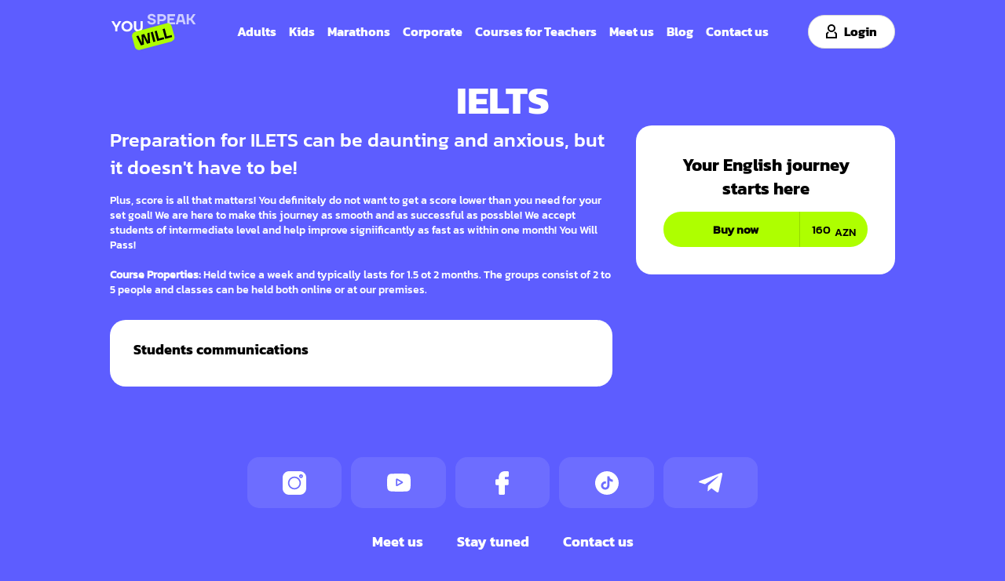

--- FILE ---
content_type: text/html; charset=utf-8
request_url: https://youwillspeak.co/en/courses/ielts
body_size: 3862
content:
<!DOCTYPE html>
<html>
  <head>
    <title>You will speak</title>
    <meta name="viewport" content="width=device-width, initial-scale=1, maximum-scale=1, user-scalable=0"/>
    <meta name="csrf-param" content="authenticity_token" />
<meta name="csrf-token" content="HGbpgxJ6NGvxdgc0ZN5T3JKIO066Bua6EiDfo4icfYGY0AOI1v6q8CcyQrQ+MKBXei9u9x8RKbEeXKBCPKkC1w==" />
    
    <link rel="apple-touch-icon-precomposed" sizes="57x57" href="/assets/fav/apple-touch-icon-57x57-cec26d96975d86c7f50b831c4f7046fc63eb202cf400f4bd62ec3ef926f4c550.png"/>
    <link rel="apple-touch-icon-precomposed" sizes="114x114" href="/assets/fav/apple-touch-icon-114x114-db65bbda19e4d94bdfdd73d94374c998beda3cf4d96386ba23975c24619f8eca.png"/>
    <link rel="apple-touch-icon-precomposed" sizes="72x72" href="/assets/fav/apple-touch-icon-72x72-c211e98911736b3146a487283ee1193ff8f35c8458a3f7b25440d607de8c2762.png"/>
    <link rel="apple-touch-icon-precomposed" sizes="144x144" href="/assets/fav/apple-touch-icon-144x144-a38ee7a390ceb0ef09c827c967097388814b7eaa87d88883a29941d570c7bfd5.png"/>
    <link rel="apple-touch-icon-precomposed" sizes="60x60" href="/assets/fav/apple-touch-icon-60x60-2bb9b881cf3bbc2b1e984f81dfe7361051457c23d3eb9c27fcea3d2bb52f1a8f.png"/>
    <link rel="apple-touch-icon-precomposed" sizes="120x120" href="/assets/fav/apple-touch-icon-120x120-52eb4ad6d804cb0ea3ecb9f14ae0f7dcdbf913eb3e32f8085133288a0e23deb9.png"/>
    <link rel="apple-touch-icon-precomposed" sizes="76x76" href="/assets/fav/apple-touch-icon-76x76-2138ec866c061dd58d35c0aed63416b2598427996d216e8dc0167370bb3d7aee.png"/>
    <link rel="apple-touch-icon-precomposed" sizes="152x152" href="/assets/fav/apple-touch-icon-152x152-1b906ed6262c77430a148e44bd610972faef9128a434689aa084bc3cd5ab9455.png"/>
    <link rel="icon" type="image/png" href="/assets/fav/favicon-96x96-553c3d030ce21255b7df6780f86da9fb532a9e893bba01505772a15cb267357f.png" sizes="96x96"/>
    <link rel="icon" type="image/png" href="/assets/fav/favicon-32x32-b540c82dfe506a4afa925a65a4e5fc16bb16f82001e8720213608555726aa9c1.png" sizes="32x32"/>
    <link rel="icon" type="image/png" href="/assets/fav/favicon-16x16-a07e3678b3b275eb1aba529db501b0d13fad3cb5ab52e7d0108eba6cd5bf2f02.png" sizes="16x16"/>
    <script src="https://unpkg.com/swiper@7/swiper-bundle.min.js"></script>
    <script src="https://cdn.plyr.io/3.6.8/plyr.js"></script>
    <title>IELTS | YouWillSpeak</title>
<link rel="icon" type="image/x-icon" href="https://youwillspeak.co/assets/fav/favicon-96x96-553c3d030ce21255b7df6780f86da9fb532a9e893bba01505772a15cb267357f.png">
<link rel="apple-touch-icon" type="image/jpg" href="https://youwillspeak.co/assets/fav/favicon-96x96-553c3d030ce21255b7df6780f86da9fb532a9e893bba01505772a15cb267357f.png" sizes="180x180">
<meta name="description" content="Preparation for ILETS can be daunting and anxious, but it doesn&#39;t have to be!Plus, score is all that matters! You definitely do not want to get a score lower than you need for your set goal! We are...">
<meta name="keywords" content="kurs, english, learn, inglis dili, general english, ielts, training for teachers, kurs, merkez, tehsil">
<link rel="canonical" href="https://youwillspeak.co/en/courses/ielts">
<meta property="og:site_name" content="YouWillSpeak.co">
<meta property="og:title" content="IELTS">
<meta property="og:description" content="Preparation for ILETS can be daunting and anxious, but it doesn&#39;t have to be!Plus, score is all that matters! You definitely do not want to get a score lower than you need for your set goal! We are...">
<meta property="og:type" content="website">
<meta property="og:url" content="https://youwillspeak.co/en/courses/ielts">
<meta property="og:image" content="https://youwillspeak.co/assets/og_image-13365594b473f2937757977b3ec73c83d1e5f363ab928fccbdbb2a8667f6481d.png">
    <link rel="stylesheet" media="all" href="/assets/application-9cecf1a16fb54516883b2a132eb55ac7c02adb03fc6fdcba9e6f954bb9cf702e.css" data-turbolinks-track="reload" />
    <script src="/assets/application-ea47362216208002337ddc98fdeb97b157688add6f3b3921ccec90d14f1c41a9.js" data-turbolinks-track="reload"></script>
    
  </head>

  <body class="main_body courses show">


    <div id="app">
      <div class="side_menu">
  <button class="close_menu"></button>
  <div class="navigation_content">
    <ul class="mob_only">
        <li><a href="/en/categories/adults">Adults</a></li>
        <li><a href="/en/categories/kids">Kids</a></li>
        <li><a href="/en/categories/marathons">Marathons</a></li>
        <li><a href="/en/categories/corporate">Corporate</a></li>
        <li><a href="/en/categories/teachers">Courses for Teachers</a></li>
    </ul>
    <ul>
      <li><a href="/pages/about?locale=en">Meet us</a></li>
      <li><a href="/en/blogs">Blog</a></li>
      <li><a href="/pages/contacts?locale=en">Contact us</a></li>
    </ul>
  </div>
  <div class="sm_footer"><p>©2026 YouWillSpeak</p></div>
</div>
<header>
    <div class="main_wrap">
      <div class="head_left">
        <a class="logo" href="/en">
          <div class="logo_white"></div>
          <div class="logo_color"></div>
</a>      </div>
      <nav>
        <ul>
            <li><a href="/en/categories/adults">Adults</a></li>
            <li><a href="/en/categories/kids">Kids</a></li>
            <li><a href="/en/categories/marathons">Marathons</a></li>
            <li><a href="/en/categories/corporate">Corporate</a></li>
            <li><a href="/en/categories/teachers">Courses for Teachers</a></li>
          <li><a href="/pages/about?locale=en">Meet us</a></li>
          <li><a href="/en/blogs">Blog</a></li>
          <li><a href="/pages/contacts?locale=en">Contact us</a></li>
        </ul>
      </nav>
      <div class="head_right">
          <a class="login_bttn" href="/en/users/sign_in">
            <span>Login</span>
</a>        <button class="menu_trigger"></button>
        <div class="hr_item langs">
          <button class="sl_bttn"><span class="lang_span lang_en">EN</span><b class="arr"></b></button>
          <div class="sl_dd">
            <ul class="sl_ul">
                            <li>
                <a href="/az/courses/ielts">Azeri</a>
</li>              <li>
                <a href="/ru/courses/ielts">На русском</a>
</li>            </ul>
          </div>
        </div>

      </div>
    </div>
</header>

      <div class="content_area">
          <h1 class="page_title">IELTS</h1>




<div class="course_description  ">
  <div class="main_wrap">
        <div class="c_right_col">
          <div class="cr_sticky">
            <div class="st_title">Your English journey starts here</div>
            <!-- <ul>
              <li>Unlimited access to course</li>
              <li>Feedback from curator</li>
              <li>Good mood and positive</li>
            </ul> -->
            <a class="buy_bttn" data-remote="true" rel="nofollow" data-method="post" href="/en/courses/ielts/open_modal">
              <strong>Buy now</strong>
              <div class="price">160 <span>AZN</span></div>
</a>          </div>
        </div>
    <div class="c_left_col">
      <div class="course_lesson_files">
      </div>
      <div class="course_desc">
        <h1>Preparation for ILETS can be daunting and anxious, but it doesn't have to be!</h1><div>Plus, score is all that matters! You definitely do not want to get a score lower than you need for your set goal! We are here to make this journey as smooth and as successful as possble! We accept students of intermediate level and help improve signiificantly as fast as within one month! You Will Pass!&nbsp;<br><br></div><div><strong>Course Properties: </strong>Held twice a week and typically lasts for 1.5 ot 2 months. The groups consist of 2 to 5 people and classes can be held both online or at our premises.&nbsp;</div>
      </div>
      <div class="course_comments">
        <div class="comments_title">Students communications</div>
        <div class="comments_wrapper">
              


              


              


              


              


              


              


              


              


              


              


              


              


              


              


              


              


              


              


              


              


              


              


              


              


              


              


              


              


              


              


              


              


              


              


              


              


              


              


              


              


              


              


              


              


              


              


              


              


              


              


              


              


              


              


              


              


              


              


              


              


              


              


              


              


              


              


              


              


              


              


              


              


              


              


              


              


              


              


              


              


              


              


              


              


              


              


              


              


              


              


              


              


              


              


              


              


              


              


              


              


              


              


              


              


              


              


              


              


              


              


              


              


              


              


              


              


              


              


              


              


              


              


              


              


              


              


              


              


              


              


              


              


              


              


              


              


              


              


              


              


              


              


              


              


              


              


              


              


              


              


              


              


              


              


              


              


              


              


              


              


              


              


              


              


              


              


              


              


              


              


              


              


              


              


              


              


              


              


              


              


              


              


              


              


              


              


              


              


              


              


              


              


              


              


              


              


              


              


              


              


              


              


              


              


              


              


              


              


              


              


              


              


              


              


              


              


              


              


              


              


              


              


              


              


              


              


              


              


              


              


              


              


              


              


              


              


              


              


              


              


              


              


              


        </div>

      </div>
    </div>
  </div>
</div>

      </div>
      <footer>
    <ul class="social">
      <li><a href="https://www.instagram.com/youwillspeak.az/" target="_blank" class="in"></a></li>
      <li><a href="https://www.youtube.com/channel/UCuFXPOBVddlpPfbJxarUkrA" target="_blank" class="yt"></a></li>
      <li><a href="https://www.facebook.com/youwillspeak.az/" target="_blank" class="fb"></a></li>
      <li><a href="https://www.tiktok.com/@youwillspeak.az" target="_blank" class="tt"></a></li>
      <li><a href="https://t.me/youwillspeak" target="_blank" class="te"></a></li>
    </ul>
    <div class="footer_menu">
      <ul>
        <li><a href="/pages/about?locale=en">Meet us</a></li>
        <li><a href="/en/events">Stay tuned</a></li>
        <li><a href="/pages/contacts?locale=en">Contact us</a></li>
      </ul>
    </div>
    <div class="copyright">
      <p>©2026 YouWillSpeak</p>
      <ul>
        <li><a href="/pages/privacy_policy?locale=en">Privacy policy</a></li>
        <li><a href="/pages/terms_of_service?locale=en">Terms of service</a></li>
      </ul>
    </div>
</footer>

    </div>
    <!-- Messenger Плагин чата Code -->
    <div id="fb-root"></div>

    <!-- Your Плагин чата code -->
    <div id="fb-customer-chat" class="fb-customerchat">
    </div>

    <script>
      var chatbox = document.getElementById('fb-customer-chat');
      chatbox.setAttribute("page_id", "415248272224266");
      chatbox.setAttribute("attribution", "biz_inbox");

      window.fbAsyncInit = function() {
        FB.init({
          xfbml            : true,
          version          : 'v12.0'
        });
      };

      (function(d, s, id) {
        var js, fjs = d.getElementsByTagName(s)[0];
        if (d.getElementById(id)) return;
        js = d.createElement(s); js.id = id;
        js.src = 'https://connect.facebook.net/en_US/sdk/xfbml.customerchat.js';
        fjs.parentNode.insertBefore(js, fjs);
      }(document, 'script', 'facebook-jssdk'));
    </script>
  </body>
</html>


--- FILE ---
content_type: text/css
request_url: https://youwillspeak.co/assets/application-9cecf1a16fb54516883b2a132eb55ac7c02adb03fc6fdcba9e6f954bb9cf702e.css
body_size: 17932
content:
@keyframes plyr-progress{to{background-position:25px 0;background-position:var(--plyr-progress-loading-size, 25px) 0}}@keyframes plyr-popup{0%{opacity:0.5;transform:translateY(10px)}to{opacity:1;transform:translateY(0)}}@keyframes plyr-fade-in{0%{opacity:0}to{opacity:1}}.plyr{-moz-osx-font-smoothing:grayscale;-webkit-font-smoothing:antialiased;align-items:center;direction:ltr;display:flex;flex-direction:column;font-family:inherit;font-family:var(--plyr-font-family, inherit);font-variant-numeric:tabular-nums;font-weight:400;font-weight:var(--plyr-font-weight-regular, 400);line-height:1.7;line-height:var(--plyr-line-height, 1.7);max-width:100%;min-width:200px;position:relative;text-shadow:none;transition:box-shadow 0.3s ease;z-index:0}.plyr audio,.plyr iframe,.plyr video{display:block;height:100%;width:100%}.plyr button{font:inherit;line-height:inherit;width:auto}.plyr:focus{outline:0}.plyr--full-ui{box-sizing:border-box}.plyr--full-ui *,.plyr--full-ui :after,.plyr--full-ui :before{box-sizing:inherit}.plyr--full-ui a,.plyr--full-ui button,.plyr--full-ui input,.plyr--full-ui label{touch-action:manipulation}.plyr__badge{background:#4a5464;background:var(--plyr-badge-background, #4a5464);border-radius:2px;border-radius:var(--plyr-badge-border-radius, 2px);color:#fff;color:var(--plyr-badge-text-color, #fff);font-size:9px;font-size:var(--plyr-font-size-badge, 9px);line-height:1;padding:3px 4px}.plyr--full-ui ::-webkit-media-text-track-container{display:none}.plyr__captions{animation:plyr-fade-in 0.3s ease;bottom:0;display:none;font-size:13px;font-size:var(--plyr-font-size-small, 13px);left:0;padding:10px;padding:var(--plyr-control-spacing, 10px);position:absolute;text-align:center;transition:transform 0.4s ease-in-out;width:100%}.plyr__captions span:empty{display:none}@media (min-width: 480px){.plyr__captions{font-size:15px;font-size:var(--plyr-font-size-base, 15px);padding:20px;padding:calc(var(--plyr-control-spacing, 10px) * 2)}}@media (min-width: 768px){.plyr__captions{font-size:18px;font-size:var(--plyr-font-size-large, 18px)}}.plyr--captions-active .plyr__captions{display:block}.plyr:not(.plyr--hide-controls) .plyr__controls:not(:empty)~.plyr__captions{transform:translateY(-40px);transform:translateY(calc(var(--plyr-control-spacing, 10px) * -4))}.plyr__caption{background:rgba(0,0,0,0.8);background:var(--plyr-captions-background, rgba(0,0,0,0.8));border-radius:2px;-webkit-box-decoration-break:clone;box-decoration-break:clone;color:#fff;color:var(--plyr-captions-text-color, #fff);line-height:185%;padding:0.2em 0.5em;white-space:pre-wrap}.plyr__caption div{display:inline}.plyr__control{background:0 0;border:0;border-radius:3px;border-radius:var(--plyr-control-radius, 3px);color:inherit;cursor:pointer;flex-shrink:0;overflow:visible;padding:7px;padding:calc(var(--plyr-control-spacing, 10px) * 0.7);position:relative;transition:all 0.3s ease}.plyr__control svg{fill:currentColor;display:block;height:18px;height:var(--plyr-control-icon-size, 18px);pointer-events:none;width:18px;width:var(--plyr-control-icon-size, 18px)}.plyr__control:focus{outline:0}.plyr__control.plyr__tab-focus{outline-color:#00b3ff;outline-color:var(--plyr-tab-focus-color, var(--plyr-color-main, var(--plyr-color-main, #00b3ff)));outline-offset:2px;outline-style:dotted;outline-width:3px}a.plyr__control{text-decoration:none}.plyr__control.plyr__control--pressed .icon--not-pressed,.plyr__control.plyr__control--pressed .label--not-pressed,.plyr__control:not(.plyr__control--pressed) .icon--pressed,.plyr__control:not(.plyr__control--pressed) .label--pressed,a.plyr__control:after,a.plyr__control:before{display:none}.plyr--full-ui ::-webkit-media-controls{display:none}.plyr__controls{align-items:center;display:flex;justify-content:flex-end;text-align:center}.plyr__controls .plyr__progress__container{flex:1;min-width:0}.plyr__controls .plyr__controls__item{margin-left:2.5px;margin-left:calc(var(--plyr-control-spacing, 10px) / 4)}.plyr__controls .plyr__controls__item:first-child{margin-left:0;margin-right:auto}.plyr__controls .plyr__controls__item.plyr__progress__container{padding-left:2.5px;padding-left:calc(var(--plyr-control-spacing, 10px) / 4)}.plyr__controls .plyr__controls__item.plyr__time{padding:0 5px;padding:0 calc(var(--plyr-control-spacing, 10px) / 2)}.plyr__controls .plyr__controls__item.plyr__progress__container:first-child,.plyr__controls .plyr__controls__item.plyr__time+.plyr__time,.plyr__controls .plyr__controls__item.plyr__time:first-child{padding-left:0}.plyr [data-plyr="airplay"],.plyr [data-plyr="captions"],.plyr [data-plyr="fullscreen"],.plyr [data-plyr="pip"],.plyr__controls:empty{display:none}.plyr--airplay-supported [data-plyr="airplay"],.plyr--captions-enabled [data-plyr="captions"],.plyr--fullscreen-enabled [data-plyr="fullscreen"],.plyr--pip-supported [data-plyr="pip"]{display:inline-block}.plyr__menu{display:flex;position:relative}.plyr__menu .plyr__control svg{transition:transform 0.3s ease}.plyr__menu .plyr__control[aria-expanded="true"] svg{transform:rotate(90deg)}.plyr__menu .plyr__control[aria-expanded="true"] .plyr__tooltip{display:none}.plyr__menu__container{animation:plyr-popup 0.2s ease;background:rgba(255,255,255,0.9);background:var(--plyr-menu-background, rgba(255,255,255,0.9));border-radius:4px;bottom:100%;box-shadow:0 1px 2px rgba(0,0,0,0.15);box-shadow:var(--plyr-menu-shadow, 0 1px 2px rgba(0,0,0,0.15));color:#4a5464;color:var(--plyr-menu-color, #4a5464);font-size:15px;font-size:var(--plyr-font-size-base, 15px);margin-bottom:10px;position:absolute;right:-3px;text-align:left;white-space:nowrap;z-index:3}.plyr__menu__container>div{overflow:hidden;transition:height 0.35s cubic-bezier(0.4, 0, 0.2, 1),width 0.35s cubic-bezier(0.4, 0, 0.2, 1)}.plyr__menu__container:after{border:4px solid transparent;border-top:var(--plyr-menu-arrow-size, 4px) solid rgba(255,255,255,0.9);border-width:var(--plyr-menu-arrow-size, 4px);content:"";height:0;position:absolute;right:14px;right:calc( var(--plyr-control-icon-size, 18px) / 2 + var(--plyr-control-spacing, 10px) * 0.7 - var(--plyr-menu-arrow-size, 4px) / 2);top:100%;width:0}.plyr__menu__container [role="menu"]{padding:7px;padding:calc(var(--plyr-control-spacing, 10px) * 0.7)}.plyr__menu__container [role="menuitem"],.plyr__menu__container [role="menuitemradio"]{margin-top:2px}.plyr__menu__container [role="menuitem"]:first-child,.plyr__menu__container [role="menuitemradio"]:first-child{margin-top:0}.plyr__menu__container .plyr__control{align-items:center;color:#4a5464;color:var(--plyr-menu-color, #4a5464);display:flex;font-size:13px;font-size:var(--plyr-font-size-menu, var(--plyr-font-size-small, 13px));padding:4.66667px 10.5px;padding:calc(var(--plyr-control-spacing, 10px) * 0.7 / 1.5) calc(var(--plyr-control-spacing, 10px) * 0.7 * 1.5);-webkit-user-select:none;user-select:none;width:100%}.plyr__menu__container .plyr__control>span{align-items:inherit;display:flex;width:100%}.plyr__menu__container .plyr__control:after{border:4px solid transparent;border:var(--plyr-menu-item-arrow-size, 4px) solid transparent;content:"";position:absolute;top:50%;transform:translateY(-50%)}.plyr__menu__container .plyr__control--forward{padding-right:28px;padding-right:calc(var(--plyr-control-spacing, 10px) * 0.7 * 4)}.plyr__menu__container .plyr__control--forward:after{border-left-color:#728197;border-left-color:var(--plyr-menu-arrow-color, #728197);right:6.5px;right:calc( var(--plyr-control-spacing, 10px) * 0.7 * 1.5 - var(--plyr-menu-item-arrow-size, 4px))}.plyr__menu__container .plyr__control--forward.plyr__tab-focus:after,.plyr__menu__container .plyr__control--forward:hover:after{border-left-color:initial}.plyr__menu__container .plyr__control--back{font-weight:400;font-weight:var(--plyr-font-weight-regular, 400);margin:7px;margin:calc(var(--plyr-control-spacing, 10px) * 0.7);margin-bottom:3.5px;margin-bottom:calc(var(--plyr-control-spacing, 10px) * 0.7 / 2);padding-left:28px;padding-left:calc(var(--plyr-control-spacing, 10px) * 0.7 * 4);position:relative;width:calc(100% - 14px);width:calc(100% - var(--plyr-control-spacing, 10px) * 0.7 * 2)}.plyr__menu__container .plyr__control--back:after{border-right-color:#728197;border-right-color:var(--plyr-menu-arrow-color, #728197);left:6.5px;left:calc( var(--plyr-control-spacing, 10px) * 0.7 * 1.5 - var(--plyr-menu-item-arrow-size, 4px))}.plyr__menu__container .plyr__control--back:before{background:#dcdfe5;background:var(--plyr-menu-back-border-color, #dcdfe5);box-shadow:0 1px 0 #fff;box-shadow:0 1px 0 var(--plyr-menu-back-border-shadow-color, #fff);content:"";height:1px;left:0;margin-top:3.5px;margin-top:calc(var(--plyr-control-spacing, 10px) * 0.7 / 2);overflow:hidden;position:absolute;right:0;top:100%}.plyr__menu__container .plyr__control--back.plyr__tab-focus:after,.plyr__menu__container .plyr__control--back:hover:after{border-right-color:initial}.plyr__menu__container .plyr__control[role="menuitemradio"]{padding-left:7px;padding-left:calc(var(--plyr-control-spacing, 10px) * 0.7)}.plyr__menu__container .plyr__control[role="menuitemradio"]:after,.plyr__menu__container .plyr__control[role="menuitemradio"]:before{border-radius:100%}.plyr__menu__container .plyr__control[role="menuitemradio"]:before{background:rgba(0,0,0,0.1);content:"";display:block;flex-shrink:0;height:16px;margin-right:10px;margin-right:var(--plyr-control-spacing, 10px);transition:all 0.3s ease;width:16px}.plyr__menu__container .plyr__control[role="menuitemradio"]:after{background:#fff;border:0;height:6px;left:12px;opacity:0;top:50%;transform:translateY(-50%) scale(0);transition:transform 0.3s ease, opacity 0.3s ease;width:6px}.plyr__menu__container .plyr__control[role="menuitemradio"][aria-checked="true"]:before{background:#00b3ff;background:var(--plyr-control-toggle-checked-background, var(--plyr-color-main, var(--plyr-color-main, #00b3ff)))}.plyr__menu__container .plyr__control[role="menuitemradio"][aria-checked="true"]:after{opacity:1;transform:translateY(-50%) scale(1)}.plyr__menu__container .plyr__control.plyr__tab-focus[role="menuitemradio"]:before,.plyr__menu__container .plyr__control[role="menuitemradio"]:hover:before{background:rgba(35,40,47,0.1)}.plyr__menu__container .plyr__menu__value{align-items:center;display:flex;margin-left:auto;margin-right:calc(-7px - -2);margin-right:calc(var(--plyr-control-spacing, 10px) * 0.7 * -1 - -2);overflow:hidden;padding-left:24.5px;padding-left:calc(var(--plyr-control-spacing, 10px) * 0.7 * 3.5);pointer-events:none}.plyr--full-ui input[type="range"]{-webkit-appearance:none;background:0 0;border:0;border-radius:26px;border-radius:calc(var(--plyr-range-thumb-height, 13px) * 2);color:#00b3ff;color:var(--plyr-range-fill-background, var(--plyr-color-main, var(--plyr-color-main, #00b3ff)));display:block;height:19px;height:calc( var(--plyr-range-thumb-active-shadow-width, 3px) * 2 + var(--plyr-range-thumb-height, 13px));margin:0;min-width:0;padding:0;transition:box-shadow 0.3s ease;width:100%}.plyr--full-ui input[type="range"]::-webkit-slider-runnable-track{background:0 0;background-image:linear-gradient(90deg, currentColor 0, transparent 0);background-image:linear-gradient(to right, currentColor var(--value, 0), transparent var(--value, 0));border:0;border-radius:2.5px;border-radius:calc(var(--plyr-range-track-height, 5px) / 2);height:5px;height:var(--plyr-range-track-height, 5px);-webkit-transition:box-shadow 0.3s ease;transition:box-shadow 0.3s ease;-webkit-user-select:none;user-select:none}.plyr--full-ui input[type="range"]::-webkit-slider-thumb{-webkit-appearance:none;background:#fff;background:var(--plyr-range-thumb-background, #fff);border:0;border-radius:100%;box-shadow:0 1px 1px rgba(35,40,47,0.15),0 0 0 1px rgba(35,40,47,0.2);box-shadow:var(--plyr-range-thumb-shadow, 0 1px 1px rgba(35,40,47,0.15), 0 0 0 1px rgba(35,40,47,0.2));height:13px;height:var(--plyr-range-thumb-height, 13px);margin-top:-4px;margin-top:calc( var(--plyr-range-thumb-height, 13px) / 2 * -1 - var(--plyr-range-track-height, 5px) / 2 * -1);position:relative;-webkit-transition:all 0.2s ease;transition:all 0.2s ease;width:13px;width:var(--plyr-range-thumb-height, 13px)}.plyr--full-ui input[type="range"]::-moz-range-track{background:0 0;border:0;border-radius:2.5px;border-radius:calc(var(--plyr-range-track-height, 5px) / 2);height:5px;height:var(--plyr-range-track-height, 5px);-moz-transition:box-shadow 0.3s ease;transition:box-shadow 0.3s ease;user-select:none}.plyr--full-ui input[type="range"]::-moz-range-thumb{background:#fff;background:var(--plyr-range-thumb-background, #fff);border:0;border-radius:100%;box-shadow:0 1px 1px rgba(35,40,47,0.15),0 0 0 1px rgba(35,40,47,0.2);box-shadow:var(--plyr-range-thumb-shadow, 0 1px 1px rgba(35,40,47,0.15), 0 0 0 1px rgba(35,40,47,0.2));height:13px;height:var(--plyr-range-thumb-height, 13px);position:relative;-moz-transition:all 0.2s ease;transition:all 0.2s ease;width:13px;width:var(--plyr-range-thumb-height, 13px)}.plyr--full-ui input[type="range"]::-moz-range-progress{background:currentColor;border-radius:2.5px;border-radius:calc(var(--plyr-range-track-height, 5px) / 2);height:5px;height:var(--plyr-range-track-height, 5px)}.plyr--full-ui input[type="range"]::-ms-track{color:transparent}.plyr--full-ui input[type="range"]::-ms-fill-upper,.plyr--full-ui input[type="range"]::-ms-track{background:0 0;border:0;border-radius:2.5px;border-radius:calc(var(--plyr-range-track-height, 5px) / 2);height:5px;height:var(--plyr-range-track-height, 5px);-ms-transition:box-shadow 0.3s ease;transition:box-shadow 0.3s ease;user-select:none}.plyr--full-ui input[type="range"]::-ms-fill-lower{background:0 0;background:currentColor;border:0;border-radius:2.5px;border-radius:calc(var(--plyr-range-track-height, 5px) / 2);height:5px;height:var(--plyr-range-track-height, 5px);-ms-transition:box-shadow 0.3s ease;transition:box-shadow 0.3s ease;user-select:none}.plyr--full-ui input[type="range"]::-ms-thumb{background:#fff;background:var(--plyr-range-thumb-background, #fff);border:0;border-radius:100%;box-shadow:0 1px 1px rgba(35,40,47,0.15),0 0 0 1px rgba(35,40,47,0.2);box-shadow:var(--plyr-range-thumb-shadow, 0 1px 1px rgba(35,40,47,0.15), 0 0 0 1px rgba(35,40,47,0.2));height:13px;height:var(--plyr-range-thumb-height, 13px);margin-top:0;position:relative;-ms-transition:all 0.2s ease;transition:all 0.2s ease;width:13px;width:var(--plyr-range-thumb-height, 13px)}.plyr--full-ui input[type="range"]::-ms-tooltip{display:none}.plyr--full-ui input[type="range"]:focus{outline:0}.plyr--full-ui input[type="range"]::-moz-focus-outer{border:0}.plyr--full-ui input.plyr__tab-focus[type="range"]::-webkit-slider-runnable-track{outline-color:#00b3ff;outline-color:var(--plyr-tab-focus-color, var(--plyr-color-main, var(--plyr-color-main, #00b3ff)));outline-offset:2px;outline-style:dotted;outline-width:3px}.plyr--full-ui input.plyr__tab-focus[type="range"]::-moz-range-track{outline-color:#00b3ff;outline-color:var(--plyr-tab-focus-color, var(--plyr-color-main, var(--plyr-color-main, #00b3ff)));outline-offset:2px;outline-style:dotted;outline-width:3px}.plyr--full-ui input.plyr__tab-focus[type="range"]::-ms-track{outline-color:#00b3ff;outline-color:var(--plyr-tab-focus-color, var(--plyr-color-main, var(--plyr-color-main, #00b3ff)));outline-offset:2px;outline-style:dotted;outline-width:3px}.plyr__poster{background-color:#000;background-color:var(--plyr-video-background, var(--plyr-video-background, #000));background-position:50% 50%;background-repeat:no-repeat;background-size:contain;height:100%;left:0;opacity:0;position:absolute;top:0;transition:opacity 0.2s ease;width:100%;z-index:1}.plyr--stopped.plyr__poster-enabled .plyr__poster{opacity:1}.plyr--youtube.plyr--paused.plyr__poster-enabled:not(.plyr--stopped) .plyr__poster{display:none}.plyr__time{font-size:13px;font-size:var(--plyr-font-size-time, var(--plyr-font-size-small, 13px))}.plyr__time+.plyr__time:before{content:"\2044";margin-right:10px;margin-right:var(--plyr-control-spacing, 10px)}@media (max-width: 767px){.plyr__time+.plyr__time{display:none}}.plyr__tooltip{background:rgba(255,255,255,0.9);background:var(--plyr-tooltip-background, rgba(255,255,255,0.9));border-radius:3px;border-radius:var(--plyr-tooltip-radius, 3px);bottom:100%;box-shadow:0 1px 2px rgba(0,0,0,0.15);box-shadow:var(--plyr-tooltip-shadow, 0 1px 2px rgba(0,0,0,0.15));color:#4a5464;color:var(--plyr-tooltip-color, #4a5464);font-size:13px;font-size:var(--plyr-font-size-small, 13px);font-weight:400;font-weight:var(--plyr-font-weight-regular, 400);left:50%;line-height:1.3;margin-bottom:10px;margin-bottom:calc(var(--plyr-control-spacing, 10px) / 2 * 2);opacity:0;padding:5px 7.5px;padding:calc(var(--plyr-control-spacing, 10px) / 2) calc(var(--plyr-control-spacing, 10px) / 2 * 1.5);pointer-events:none;position:absolute;transform:translate(-50%, 10px) scale(0.8);transform-origin:50% 100%;transition:transform 0.2s ease 0.1s, opacity 0.2s ease 0.1s;white-space:nowrap;z-index:2}.plyr__tooltip:before{border-left:4px solid transparent;border-left:var(--plyr-tooltip-arrow-size, 4px) solid transparent;border-right:4px solid transparent;border-right:var(--plyr-tooltip-arrow-size, 4px) solid transparent;border-top:4px solid rgba(255,255,255,0.9);border-top:var(--plyr-tooltip-arrow-size, 4px) solid var(--plyr-tooltip-background, rgba(255,255,255,0.9));bottom:-4px;bottom:calc(var(--plyr-tooltip-arrow-size, 4px) * -1);content:"";height:0;left:50%;position:absolute;transform:translateX(-50%);width:0;z-index:2}.plyr .plyr__control.plyr__tab-focus .plyr__tooltip,.plyr .plyr__control:hover .plyr__tooltip,.plyr__tooltip--visible{opacity:1;transform:translate(-50%) scale(1)}.plyr .plyr__control:hover .plyr__tooltip{z-index:3}.plyr__controls>.plyr__control:first-child+.plyr__control .plyr__tooltip,.plyr__controls>.plyr__control:first-child .plyr__tooltip{left:0;transform:translateY(10px) scale(0.8);transform-origin:0 100%}.plyr__controls>.plyr__control:first-child+.plyr__control .plyr__tooltip:before,.plyr__controls>.plyr__control:first-child .plyr__tooltip:before{left:16px;left:calc( var(--plyr-control-icon-size, 18px) / 2 + var(--plyr-control-spacing, 10px) * 0.7)}.plyr__controls>.plyr__control:last-child .plyr__tooltip{left:auto;right:0;transform:translateY(10px) scale(0.8);transform-origin:100% 100%}.plyr__controls>.plyr__control:last-child .plyr__tooltip:before{left:auto;right:16px;right:calc( var(--plyr-control-icon-size, 18px) / 2 + var(--plyr-control-spacing, 10px) * 0.7);transform:translateX(50%)}.plyr__controls>.plyr__control:first-child+.plyr__control.plyr__tab-focus .plyr__tooltip,.plyr__controls>.plyr__control:first-child+.plyr__control .plyr__tooltip--visible,.plyr__controls>.plyr__control:first-child+.plyr__control:hover .plyr__tooltip,.plyr__controls>.plyr__control.plyr__tab-focus:first-child .plyr__tooltip,.plyr__controls>.plyr__control:first-child .plyr__tooltip--visible,.plyr__controls>.plyr__control:first-child:hover .plyr__tooltip,.plyr__controls>.plyr__control.plyr__tab-focus:last-child .plyr__tooltip,.plyr__controls>.plyr__control:last-child .plyr__tooltip--visible,.plyr__controls>.plyr__control:last-child:hover .plyr__tooltip{transform:translate(0) scale(1)}.plyr__progress{left:6.5px;left:calc(var(--plyr-range-thumb-height, 13px) * 0.5);margin-right:13px;margin-right:var(--plyr-range-thumb-height, 13px);position:relative}.plyr__progress__buffer,.plyr__progress input[type="range"]{margin-left:-6.5px;margin-left:calc(var(--plyr-range-thumb-height, 13px) * -0.5);margin-right:-6.5px;margin-right:calc(var(--plyr-range-thumb-height, 13px) * -0.5);width:calc(100% + 13px);width:calc(100% + var(--plyr-range-thumb-height, 13px))}.plyr__progress input[type="range"]{position:relative;z-index:2}.plyr__progress .plyr__tooltip{font-size:13px;font-size:var(--plyr-font-size-time, var(--plyr-font-size-small, 13px));left:0}.plyr__progress__buffer{-webkit-appearance:none;background:0 0;border:0;border-radius:100px;height:5px;height:var(--plyr-range-track-height, 5px);left:0;margin-top:-2.5px;margin-top:calc(var(--plyr-range-track-height, 5px) / 2 * -1);padding:0;position:absolute;top:50%}.plyr__progress__buffer::-webkit-progress-bar{background:0 0}.plyr__progress__buffer::-webkit-progress-value{background:currentColor;border-radius:100px;min-width:5px;min-width:var(--plyr-range-track-height, 5px);-webkit-transition:width 0.2s ease;transition:width 0.2s ease}.plyr__progress__buffer::-moz-progress-bar{background:currentColor;border-radius:100px;min-width:5px;min-width:var(--plyr-range-track-height, 5px);-moz-transition:width 0.2s ease;transition:width 0.2s ease}.plyr__progress__buffer::-ms-fill{border-radius:100px;-ms-transition:width 0.2s ease;transition:width 0.2s ease}.plyr--loading .plyr__progress__buffer{animation:plyr-progress 1s linear infinite;background-image:linear-gradient(-45deg, rgba(35,40,47,0.6) 25%, transparent 0, transparent 50%, rgba(35,40,47,0.6) 0, rgba(35,40,47,0.6) 75%, transparent 0, transparent);background-image:linear-gradient(-45deg, var(--plyr-progress-loading-background, rgba(35,40,47,0.6)) 25%, transparent 25%, transparent 50%, var(--plyr-progress-loading-background, rgba(35,40,47,0.6)) 50%, var(--plyr-progress-loading-background, rgba(35,40,47,0.6)) 75%, transparent 75%, transparent);background-repeat:repeat-x;background-size:25px 25px;background-size:var(--plyr-progress-loading-size, 25px) var(--plyr-progress-loading-size, 25px);color:transparent}.plyr--video.plyr--loading .plyr__progress__buffer{background-color:rgba(255,255,255,0.25);background-color:var(--plyr-video-progress-buffered-background, rgba(255,255,255,0.25))}.plyr--audio.plyr--loading .plyr__progress__buffer{background-color:rgba(193,200,209,0.6);background-color:var(--plyr-audio-progress-buffered-background, rgba(193,200,209,0.6))}.plyr__volume{align-items:center;display:flex;max-width:110px;min-width:80px;position:relative;width:20%}.plyr__volume input[type="range"]{margin-left:5px;margin-left:calc(var(--plyr-control-spacing, 10px) / 2);margin-right:5px;margin-right:calc(var(--plyr-control-spacing, 10px) / 2);position:relative;z-index:2}.plyr--is-ios .plyr__volume{min-width:0;width:auto}.plyr--audio{display:block}.plyr--audio .plyr__controls{background:#fff;background:var(--plyr-audio-controls-background, #fff);border-radius:inherit;color:#4a5464;color:var(--plyr-audio-control-color, #4a5464);padding:10px;padding:var(--plyr-control-spacing, 10px)}.plyr--audio .plyr__control.plyr__tab-focus,.plyr--audio .plyr__control:hover,.plyr--audio .plyr__control[aria-expanded="true"]{background:#00b3ff;background:var(--plyr-audio-control-background-hover, var(--plyr-color-main, var(--plyr-color-main, #00b3ff)));color:#fff;color:var(--plyr-audio-control-color-hover, #fff)}.plyr--full-ui.plyr--audio input[type="range"]::-webkit-slider-runnable-track{background-color:rgba(193,200,209,0.6);background-color:var(--plyr-audio-range-track-background, var(--plyr-audio-progress-buffered-background, rgba(193,200,209,0.6)))}.plyr--full-ui.plyr--audio input[type="range"]::-moz-range-track{background-color:rgba(193,200,209,0.6);background-color:var(--plyr-audio-range-track-background, var(--plyr-audio-progress-buffered-background, rgba(193,200,209,0.6)))}.plyr--full-ui.plyr--audio input[type="range"]::-ms-track{background-color:rgba(193,200,209,0.6);background-color:var(--plyr-audio-range-track-background, var(--plyr-audio-progress-buffered-background, rgba(193,200,209,0.6)))}.plyr--full-ui.plyr--audio input[type="range"]:active::-webkit-slider-thumb{box-shadow:0 1px 1px rgba(35,40,47,0.15),0 0 0 1px rgba(35,40,47,0.2),0 0 0 3px rgba(35,40,47,0.1);box-shadow:var(--plyr-range-thumb-shadow, 0 1px 1px rgba(35,40,47,0.15), 0 0 0 1px rgba(35,40,47,0.2)),0 0 0 var(--plyr-range-thumb-active-shadow-width, 3px) var(--plyr-audio-range-thumb-active-shadow-color, rgba(35,40,47,0.1))}.plyr--full-ui.plyr--audio input[type="range"]:active::-moz-range-thumb{box-shadow:0 1px 1px rgba(35,40,47,0.15),0 0 0 1px rgba(35,40,47,0.2),0 0 0 3px rgba(35,40,47,0.1);box-shadow:var(--plyr-range-thumb-shadow, 0 1px 1px rgba(35,40,47,0.15), 0 0 0 1px rgba(35,40,47,0.2)),0 0 0 var(--plyr-range-thumb-active-shadow-width, 3px) var(--plyr-audio-range-thumb-active-shadow-color, rgba(35,40,47,0.1))}.plyr--full-ui.plyr--audio input[type="range"]:active::-ms-thumb{box-shadow:0 1px 1px rgba(35,40,47,0.15),0 0 0 1px rgba(35,40,47,0.2),0 0 0 3px rgba(35,40,47,0.1);box-shadow:var(--plyr-range-thumb-shadow, 0 1px 1px rgba(35,40,47,0.15), 0 0 0 1px rgba(35,40,47,0.2)),0 0 0 var(--plyr-range-thumb-active-shadow-width, 3px) var(--plyr-audio-range-thumb-active-shadow-color, rgba(35,40,47,0.1))}.plyr--audio .plyr__progress__buffer{color:rgba(193,200,209,0.6);color:var(--plyr-audio-progress-buffered-background, rgba(193,200,209,0.6))}.plyr--video{background:#000;background:var(--plyr-video-background, var(--plyr-video-background, #000));overflow:hidden}.plyr--video.plyr--menu-open{overflow:visible}.plyr__video-wrapper{background:#000;background:var(--plyr-video-background, var(--plyr-video-background, #000));margin:auto;overflow:hidden;position:relative;width:100%}.plyr__video-embed,.plyr__video-wrapper--fixed-ratio{aspect-ratio:16/9}@supports not (aspect-ratio: 16/9){.plyr__video-embed,.plyr__video-wrapper--fixed-ratio{height:0;padding-bottom:56.25%;position:relative}}.plyr__video-embed iframe,.plyr__video-wrapper--fixed-ratio video{border:0;height:100%;left:0;position:absolute;top:0;width:100%}.plyr--full-ui .plyr__video-embed>.plyr__video-embed__container{padding-bottom:240%;position:relative;transform:translateY(-38.28125%)}.plyr--video .plyr__controls{background:linear-gradient(transparent, rgba(0,0,0,0.75));background:var(--plyr-video-controls-background, linear-gradient(transparent, rgba(0,0,0,0.75)));border-bottom-left-radius:inherit;border-bottom-right-radius:inherit;bottom:0;color:#fff;color:var(--plyr-video-control-color, #fff);left:0;padding:5px;padding:calc(var(--plyr-control-spacing, 10px) / 2);padding-top:20px;padding-top:calc(var(--plyr-control-spacing, 10px) * 2);position:absolute;right:0;transition:opacity 0.4s ease-in-out, transform 0.4s ease-in-out;z-index:3}@media (min-width: 480px){.plyr--video .plyr__controls{padding:10px;padding:var(--plyr-control-spacing, 10px);padding-top:35px;padding-top:calc(var(--plyr-control-spacing, 10px) * 3.5)}}.plyr--video.plyr--hide-controls .plyr__controls{opacity:0;pointer-events:none;transform:translateY(100%)}.plyr--video .plyr__control.plyr__tab-focus,.plyr--video .plyr__control:hover,.plyr--video .plyr__control[aria-expanded="true"]{background:#00b3ff;background:var(--plyr-video-control-background-hover, var(--plyr-color-main, var(--plyr-color-main, #00b3ff)));color:#fff;color:var(--plyr-video-control-color-hover, #fff)}.plyr__control--overlaid{background:#00b3ff;background:var(--plyr-video-control-background-hover, var(--plyr-color-main, var(--plyr-color-main, #00b3ff)));border:0;border-radius:100%;color:#fff;color:var(--plyr-video-control-color, #fff);display:none;left:50%;opacity:0.9;padding:15px;padding:calc(var(--plyr-control-spacing, 10px) * 1.5);position:absolute;top:50%;transform:translate(-50%, -50%);transition:0.3s;z-index:2}.plyr__control--overlaid svg{left:2px;position:relative}.plyr__control--overlaid:focus,.plyr__control--overlaid:hover{opacity:1}.plyr--playing .plyr__control--overlaid{opacity:0;visibility:hidden}.plyr--full-ui.plyr--video .plyr__control--overlaid{display:block}.plyr--full-ui.plyr--video input[type="range"]::-webkit-slider-runnable-track{background-color:rgba(255,255,255,0.25);background-color:var(--plyr-video-range-track-background, var(--plyr-video-progress-buffered-background, rgba(255,255,255,0.25)))}.plyr--full-ui.plyr--video input[type="range"]::-moz-range-track{background-color:rgba(255,255,255,0.25);background-color:var(--plyr-video-range-track-background, var(--plyr-video-progress-buffered-background, rgba(255,255,255,0.25)))}.plyr--full-ui.plyr--video input[type="range"]::-ms-track{background-color:rgba(255,255,255,0.25);background-color:var(--plyr-video-range-track-background, var(--plyr-video-progress-buffered-background, rgba(255,255,255,0.25)))}.plyr--full-ui.plyr--video input[type="range"]:active::-webkit-slider-thumb{box-shadow:0 1px 1px rgba(35,40,47,0.15),0 0 0 1px rgba(35,40,47,0.2),0 0 0 3px rgba(255,255,255,0.5);box-shadow:var(--plyr-range-thumb-shadow, 0 1px 1px rgba(35,40,47,0.15), 0 0 0 1px rgba(35,40,47,0.2)),0 0 0 var(--plyr-range-thumb-active-shadow-width, 3px) var(--plyr-audio-range-thumb-active-shadow-color, rgba(255,255,255,0.5))}.plyr--full-ui.plyr--video input[type="range"]:active::-moz-range-thumb{box-shadow:0 1px 1px rgba(35,40,47,0.15),0 0 0 1px rgba(35,40,47,0.2),0 0 0 3px rgba(255,255,255,0.5);box-shadow:var(--plyr-range-thumb-shadow, 0 1px 1px rgba(35,40,47,0.15), 0 0 0 1px rgba(35,40,47,0.2)),0 0 0 var(--plyr-range-thumb-active-shadow-width, 3px) var(--plyr-audio-range-thumb-active-shadow-color, rgba(255,255,255,0.5))}.plyr--full-ui.plyr--video input[type="range"]:active::-ms-thumb{box-shadow:0 1px 1px rgba(35,40,47,0.15),0 0 0 1px rgba(35,40,47,0.2),0 0 0 3px rgba(255,255,255,0.5);box-shadow:var(--plyr-range-thumb-shadow, 0 1px 1px rgba(35,40,47,0.15), 0 0 0 1px rgba(35,40,47,0.2)),0 0 0 var(--plyr-range-thumb-active-shadow-width, 3px) var(--plyr-audio-range-thumb-active-shadow-color, rgba(255,255,255,0.5))}.plyr--video .plyr__progress__buffer{color:rgba(255,255,255,0.25);color:var(--plyr-video-progress-buffered-background, rgba(255,255,255,0.25))}.plyr:fullscreen{background:#000;border-radius:0 !important;height:100%;margin:0;width:100%}.plyr:fullscreen video{height:100%}.plyr:fullscreen .plyr__control .icon--exit-fullscreen{display:block}.plyr:fullscreen .plyr__control .icon--exit-fullscreen+svg{display:none}.plyr.plyr--hide-controls:fullscreen{cursor:none}@media (min-width: 1024px){.plyr:-webkit-full-screen .plyr__captions{font-size:21px;font-size:var(--plyr-font-size-xlarge, 21px)}.plyr:fullscreen .plyr__captions{font-size:21px;font-size:var(--plyr-font-size-xlarge, 21px)}}.plyr:-webkit-full-screen{background:#000;border-radius:0 !important;height:100%;margin:0;width:100%}.plyr:-webkit-full-screen video{height:100%}.plyr:-webkit-full-screen .plyr__control .icon--exit-fullscreen{display:block}.plyr:-webkit-full-screen .plyr__control .icon--exit-fullscreen+svg{display:none}.plyr.plyr--hide-controls:-webkit-full-screen{cursor:none}@media (min-width: 1024px){.plyr:-webkit-full-screen .plyr__captions{font-size:21px;font-size:var(--plyr-font-size-xlarge, 21px)}}.plyr:-moz-full-screen{background:#000;border-radius:0 !important;height:100%;margin:0;width:100%}.plyr:-moz-full-screen video{height:100%}.plyr:-moz-full-screen .plyr__control .icon--exit-fullscreen{display:block}.plyr:-moz-full-screen .plyr__control .icon--exit-fullscreen+svg{display:none}.plyr.plyr--hide-controls:-moz-full-screen{cursor:none}@media (min-width: 1024px){.plyr:-moz-full-screen .plyr__captions{font-size:21px;font-size:var(--plyr-font-size-xlarge, 21px)}}.plyr:-ms-fullscreen{background:#000;border-radius:0 !important;height:100%;margin:0;width:100%}.plyr:-ms-fullscreen video{height:100%}.plyr:-ms-fullscreen .plyr__control .icon--exit-fullscreen{display:block}.plyr:-ms-fullscreen .plyr__control .icon--exit-fullscreen+svg{display:none}.plyr.plyr--hide-controls:-ms-fullscreen{cursor:none}@media (min-width: 1024px){.plyr:-ms-fullscreen .plyr__captions{font-size:21px;font-size:var(--plyr-font-size-xlarge, 21px)}}.plyr--fullscreen-fallback{background:#000;border-radius:0 !important;bottom:0;display:block;height:100%;left:0;margin:0;position:fixed;right:0;top:0;width:100%;z-index:10000000}.plyr--fullscreen-fallback video{height:100%}.plyr--fullscreen-fallback .plyr__control .icon--exit-fullscreen{display:block}.plyr--fullscreen-fallback .plyr__control .icon--exit-fullscreen+svg{display:none}.plyr--fullscreen-fallback.plyr--hide-controls{cursor:none}@media (min-width: 1024px){.plyr--fullscreen-fallback .plyr__captions{font-size:21px;font-size:var(--plyr-font-size-xlarge, 21px)}}.plyr__ads{border-radius:inherit;bottom:0;cursor:pointer;left:0;overflow:hidden;position:absolute;right:0;top:0;z-index:-1}.plyr__ads>div,.plyr__ads>div iframe{height:100%;position:absolute;width:100%}.plyr__ads:after{background:#23282f;border-radius:2px;bottom:10px;bottom:var(--plyr-control-spacing, 10px);color:#fff;content:attr(data-badge-text);font-size:11px;padding:2px 6px;pointer-events:none;position:absolute;right:10px;right:var(--plyr-control-spacing, 10px);z-index:3}.plyr__ads:after:empty{display:none}.plyr__cues{background:currentColor;display:block;height:5px;height:var(--plyr-range-track-height, 5px);left:0;margin:-var(--plyr-range-track-height, 5px)/2 0 0;opacity:0.8;position:absolute;top:50%;width:3px;z-index:3}.plyr__preview-thumb{background-color:rgba(255,255,255,0.9);background-color:var(--plyr-tooltip-background, rgba(255,255,255,0.9));border-radius:3px;bottom:100%;box-shadow:0 1px 2px rgba(0,0,0,0.15);box-shadow:var(--plyr-tooltip-shadow, 0 1px 2px rgba(0,0,0,0.15));margin-bottom:10px;margin-bottom:calc(var(--plyr-control-spacing, 10px) / 2 * 2);opacity:0;padding:3px;padding:var(--plyr-tooltip-radius, 3px);pointer-events:none;position:absolute;transform:translateY(10px) scale(0.8);transform-origin:50% 100%;transition:transform 0.2s ease 0.1s, opacity 0.2s ease 0.1s;z-index:2}.plyr__preview-thumb--is-shown{opacity:1;transform:translate(0) scale(1)}.plyr__preview-thumb:before{border-left:4px solid transparent;border-left:var(--plyr-tooltip-arrow-size, 4px) solid transparent;border-right:4px solid transparent;border-right:var(--plyr-tooltip-arrow-size, 4px) solid transparent;border-top:4px solid rgba(255,255,255,0.9);border-top:var(--plyr-tooltip-arrow-size, 4px) solid var(--plyr-tooltip-background, rgba(255,255,255,0.9));bottom:-4px;bottom:calc(var(--plyr-tooltip-arrow-size, 4px) * -1);content:"";height:0;left:50%;position:absolute;transform:translateX(-50%);width:0;z-index:2}.plyr__preview-thumb__image-container{background:#c1c8d1;border-radius:2px;border-radius:calc(var(--plyr-tooltip-radius, 3px) - 1px);overflow:hidden;position:relative;z-index:0}.plyr__preview-thumb__image-container img{height:100%;left:0;max-height:none;max-width:none;position:absolute;top:0;width:100%}.plyr__preview-thumb__time-container{bottom:6px;left:0;position:absolute;right:0;white-space:nowrap;z-index:3}.plyr__preview-thumb__time-container span{background-color:rgba(0,0,0,0.55);border-radius:2px;border-radius:calc(var(--plyr-tooltip-radius, 3px) - 1px);color:#fff;font-size:13px;font-size:var(--plyr-font-size-time, var(--plyr-font-size-small, 13px));padding:3px 6px}.plyr__preview-scrubbing{bottom:0;filter:blur(1px);height:100%;left:0;margin:auto;opacity:0;overflow:hidden;pointer-events:none;position:absolute;right:0;top:0;transition:opacity 0.3s ease;width:100%;z-index:1}.plyr__preview-scrubbing--is-shown{opacity:1}.plyr__preview-scrubbing img{height:100%;left:0;max-height:none;max-width:none;-o-object-fit:contain;object-fit:contain;position:absolute;top:0;width:100%}.plyr--no-transition{transition:none !important}.plyr__sr-only{clip:rect(1px, 1px, 1px, 1px);border:0 !important;height:1px !important;overflow:hidden;padding:0 !important;position:absolute !important;width:1px !important}.plyr [hidden]{display:none !important}.flipdown.flipdown__theme-dark{font-family:"d"}.flipdown.flipdown__theme-dark .rotor-group-heading:before{color:#000000}.flipdown.flipdown__theme-dark .rotor-group:nth-child(n + 2):nth-child(-n + 3):before,.flipdown.flipdown__theme-dark .rotor-group:nth-child(n + 2):nth-child(-n + 3):after{background-color:#7c51ff}.flipdown.flipdown__theme-dark .rotor,.flipdown.flipdown__theme-dark .rotor-top,.flipdown.flipdown__theme-dark .rotor-leaf-front{color:#ffffff;background-color:#7c51ff}.flipdown.flipdown__theme-dark .rotor-bottom,.flipdown.flipdown__theme-dark .rotor-leaf-rear{color:#efefef;background-color:#7c51ff}.flipdown.flipdown__theme-dark .rotor:after{border-top:solid 1px #7c51ff}.flipdown{overflow:visible;width:100%;display:flex;border:2px solid #dddddd;border-radius:10px;padding:5px 10px 10px;box-sizing:border-box;margin:15px 0 0 0}.flipdown .rotor-group{width:25%;padding:0 3px}.flipdown .rotor-group-heading:before{display:block;height:30px;line-height:30px;text-align:center}.flipdown .rotor-group:nth-child(1) .rotor-group-heading:before{content:attr(data-before)}.flipdown .rotor-group:nth-child(2) .rotor-group-heading:before{content:attr(data-before)}.flipdown .rotor-group:nth-child(3) .rotor-group-heading:before{content:attr(data-before)}.flipdown .rotor-group:nth-child(4) .rotor-group-heading:before{content:attr(data-before)}.rotors_holders{display:flex}.flipdown .rotor{position:relative;float:left;width:50%;height:46px;border-radius:4px;font-size:30px;text-align:center;perspective:200px}.flipdown .rotor:last-child{margin-right:0}.flipdown .rotor-top,.flipdown .rotor-bottom{overflow:hidden;position:absolute;width:100%;height:23px}.flipdown .rotor-leaf{z-index:1;position:absolute;width:100%;height:46px;transform-style:preserve-3d;transition:transform 0s}.flipdown .rotor-leaf.flipped{transform:rotateX(-180deg);transition:all 0.5s ease-in-out}.flipdown .rotor-leaf-front,.flipdown .rotor-leaf-rear{overflow:hidden;position:absolute;width:100%;height:23px;margin:0;transform:rotateX(0deg);backface-visibility:hidden;-webkit-backface-visibility:hidden}.flipdown .rotor-leaf-front{line-height:46px;border-radius:4px 4px 0px 0px}.flipdown .rotor-leaf-rear{line-height:0px;border-radius:0px 0px 4px 4px;transform:rotateX(-180deg)}.flipdown .rotor-top{line-height:46px;border-radius:4px 4px 0px 0px}.flipdown .rotor-bottom{bottom:0;line-height:0px;border-radius:0px 0px 4px 4px}.flipdown .rotor:after{content:"";z-index:2;position:absolute;bottom:0px;left:0px;width:100%;height:23px;border-radius:0px 0px 4px 4px}*{margin:0;padding:0;border:0;outline:0;font-size:100%;vertical-align:baseline;background:transparent}body{font:14px/1.4 "m", Arial, sans-serif;z-index:0;overflow-x:hidden;background:#5d5dff;color:white;transition:all 0.2s cubic-bezier(0.52, 0.01, 0.16, 1)}body.sessions.new{background:#ff4d9f}body.overflow{overflow:hidden}.screen-reader-text{position:absolute;left:-9999px;top:-9999px}img{border:0}h1,h2,h3,h4{font-weight:normal}h1{font-size:2.4em}h2{font-size:1.4em}h3{font-size:1.2em}a{color:#5d5dff;text-decoration:none}a:hover{text-decoration:none}ul{list-style:none}input[type="text"],select,button{outline:none;-webkit-box-sizing:border-box;-moz-box-sizing:border-box;box-sizing:border-box;-webkit-appearance:none;-moz-appearance:none;appearance:none;font-family:"m"}input{-webkit-appearance:none}input:focus{outline:none}input:-webkit-autofill,input:-webkit-autofill:hover,input:-webkit-autofill:focus,textarea:-webkit-autofill,textarea:-webkit-autofill:hover,textarea:-webkit-autofill:focus,select:-webkit-autofill,select:-webkit-autofill:hover,select:-webkit-autofill:focus{-webkit-text-fill-color:white;-webkit-box-shadow:0 0 0px 1000px transparent inset;transition:background-color 5000s ease-in-out 0s}button{cursor:pointer}b{font-weight:normal}table{border-collapse:collapse}.clear:after{visibility:hidden;display:block;font-size:0;content:" ";clear:both;height:0}* html .clear{zoom:1}*:first-child+html .clear{zoom:1}@font-face{font-family:"d";src:url(/assets/font/Kanit-Bold-f1d4c36cdefeafa3c7d060c0e9585f7c8078b580ca17324cc218c934430972ab.woff2) format("woff2"),url(/assets/font/Kanit-Bold-0a6bb92774133d94940e28f55a012b5eb1b292e156bc9163edc6b51201645659.woff) format("woff");font-weight:normal;font-style:normal;font-display:swap}@font-face{font-family:"r";src:url(/assets/font/Kanit-Regular-0015df7d15f34dfe015a4f5e8ec7973913c5a28cec3bf4d1f2fb66978e25403c.woff2) format("woff2"),url(/assets/font/Kanit-Regular-4f8beb9ddcccaaf0aeff0169eaba23348cd6ba19f3f650a88d4fe85a1c51417d.woff) format("woff");font-weight:normal;font-style:normal;font-display:swap}@font-face{font-family:"m";src:url(/assets/font/Kanit-Medium-1f1ee86e7399ab28dda4b44731055f88e3ccf7967c00319273e20a3f57d405b3.woff2) format("woff2"),url(/assets/font/Kanit-Medium-3f153af68ef5fd705b2b452ab18b8e453e1f79ad3f0db3bbbbb170ad33f1ebdb.woff) format("woff");font-weight:normal;font-style:normal;font-display:swap}.toast_wrapper{position:fixed;top:0px;left:0px;width:100%;text-align:center;z-index:999999;pointer-events:none}.toast{width:100%;height:auto;border-radius:0;padding:25px 50px;box-sizing:border-box;top:-80px;-webkit-transition:0.2s cubic-bezier(0.52, 0.01, 0.16, 1);-moz-transition:0.2s cubic-bezier(0.52, 0.01, 0.16, 1);transition:0.2s cubic-bezier(0.52, 0.01, 0.16, 1);opacity:1;white-space:nowrap;box-sizing:border-box;z-index:99999;display:inline-block;position:relative;font-size:22px}.toast.show{top:0px}.to_success{background:#fdb635}.to_success p{color:white}.to_error{background:#ff5757}.to_error p{color:white}footer{max-width:650px;margin:0 auto;padding:60px 20px;text-align:center}.social{display:grid;width:100%;grid-template-columns:1fr 1fr 1fr 1fr 1fr;grid-column-gap:12px}.social a{width:100%;height:65px;background-color:rgba(255,255,255,0.1);background-position:center;background-repeat:no-repeat;border-radius:15px;display:block;transition:all 0.2s cubic-bezier(0.52, 0.01, 0.16, 1)}.social a:hover{background-color:rgba(255,255,255,0.2)}.in{background-image:url(/assets/img/in-87fb9e555505ff5a2d7f094208d67688a84744c333117c3eb60a9dbfd3b9409c.svg)}.yt{background-image:url(/assets/img/yt-b523a979f407ef7886945b76ac1b954494593bdc833521bb5b3b99b32ab8d926.svg)}.fb{background-image:url(/assets/img/fb-77bdba8b62cc6cc8c1038ea5cdf3ea9525a47fd97a448de9231ba2028e6d4e9b.svg)}.tt{background-image:url(/assets/img/tt-e001c99b9665e83e50f71cf3f0b93448c5a783ea5b47ac9bea3ac11d53086e48.svg)}.te{background-image:url(/assets/img/te-84fc07a6ec1a6056646783ce10fc7b543333633435adc9dd614bfd85fb6f9b3c.svg)}.footer_menu{padding:30px 0}.footer_menu ul li{display:inline-block;padding:0 20px}.footer_menu a{font-family:"d";font-size:18px;color:white;position:relative}.footer_menu a::after{position:absolute;width:0%;left:0px;height:3px;background:white;top:100%;content:"";display:block;transition:all 0.2s cubic-bezier(0.52, 0.01, 0.16, 1)}.footer_menu a:hover::after{width:100%}.main_wrap{max-width:1100px;margin:0 auto;padding:0 20px}.logo{width:110px;height:50px;position:relative;display:block}.logo_white{position:absolute;width:100%;height:100%;top:0px;left:0px;background:url(/assets/img/logo-86126b65d49b1c37e74f9705bd2a8148f346ad77a8173a1cde312fd47ba34910.svg) no-repeat center;opacity:1;transition:all 0.2s cubic-bezier(0.52, 0.01, 0.16, 1)}.logo_color{position:absolute;width:100%;height:100%;top:0px;left:0px;background:url(/assets/img/logo_c-445fb62827b42d3ca22d51de8f8e25df73d6ac259df32a2091999044c644e8bf.svg) no-repeat center;opacity:0;transition:all 0.2s cubic-bezier(0.52, 0.01, 0.16, 1)}.fixed_head .logo_white{opacity:0}.fixed_head .logo_color{opacity:1}.langs{display:none}.head_left{width:100px}.head_right{display:flex;justify-content:flex-end;width:100px}.login_bttn{height:43px;background:white;border-radius:50px;background:#fff;color:black;display:block;box-sizing:border-box;border:1px solid #d7d7d7;font-family:"d";font-size:16px;padding:9px 22px;transition:all 0.3s cubic-bezier(0.52, 0.01, 0.16, 1);box-shadow:0 0px 0 rgba(0,0,0,0)}.login_bttn:hover{box-shadow:0 8px 0 rgba(0,0,0,0.1)}.login_bttn span{background:url(/assets/img/login-d88723902ec8acc7be76fc39d5b2aabda9f06eb06e943ab65a84332fad6cc0e8.svg) no-repeat left center;padding:0 0 0 23px}.menu_trigger{width:43px;height:43px;background:url(/assets/img/menu-40fe5b0e6250045ed111fde91959405b113a6dfa63da7c81b0a8c1e21222a50c.svg) no-repeat center white;transition:all 0.3s cubic-bezier(0.52, 0.01, 0.16, 1);box-shadow:0 0px 0 rgba(0,0,0,0);border:1px solid #d7d7d7;box-sizing:border-box;border-radius:100%;margin:0 0 0 10px;display:none}.menu_trigger:hover{box-shadow:0 8px 0 rgba(0,0,0,0.1)}header{position:fixed;top:0px;padding:20px 0;background:transparent;width:100%;transition:all 0.3s cubic-bezier(0.52, 0.01, 0.16, 1);box-shadow:0 0px 7px 0 rgba(93,93,255,0);z-index:5}.fixed_head header{background:white;padding:10px 0;box-shadow:0 5px 15px 0 rgba(93,93,255,0.1)}header .main_wrap{display:flex;justify-content:space-between;align-items:center}nav{width:calc(100% - 200px)}nav ul{display:flex;justify-content:center;align-items:center}nav li{padding:0 10px}nav a{font-family:"d";font-size:16px;color:white;position:relative;transition:all 0.2s cubic-bezier(0.52, 0.01, 0.16, 1)}.fixed_head nav a{color:#5d5dff}nav a::after{position:absolute;width:0%;left:0px;height:3px;background:white;top:100%;content:"";display:block;transition:all 0.2s cubic-bezier(0.52, 0.01, 0.16, 1)}.fixed_head nav a::after{background:#5d5dff}nav a:hover::after,nav a.active::after{width:100%}.content_area{padding:120px 0 30px 0;min-height:calc(100vh - 290px);box-sizing:border-box}.tc_grid{display:grid;grid-template-columns:repeat(12, 1fr);grid-column-gap:55px;grid-row-gap:0px}.rc{grid-area:1 / 1 / 2 / 6}.lc{grid-area:1 / 6 / 2 / 13}.registration{background:white;color:black;border-radius:50px;padding:40px;position:relative;z-index:2;box-sizing:border-box;display:flex;align-items:center;justify-content:center}.registration form{padding:25px 0 0}.registration .group{position:relative}.registration .input input{color:black}.registration .input input:-webkit-autofill,.registration .input input:-webkit-autofill:hover,.registration .input input:-webkit-autofill:focus{-webkit-text-fill-color:black}.registration .error_message{background:url(/assets/img/error_p-aa8facdc03b50a07e10c08824034d919596eec94d7903dcda57a1b59eb75eff6.svg) no-repeat;width:24px;height:65%;font-size:0px;position:absolute;right:0px;bottom:0px;padding:0px;margin:0px}.registration .input label{color:rgba(0,0,0,0.3)}.registration .input{border-bottom:2px solid #dddddd}.registration h4{font-family:"d";font-size:34px}.registration p{color:rgba(0,0,0,0.3);font-size:16px;font-family:"m"}.registration p a{color:rgba(0,0,0,0.3)}.form_success{background:url(/assets/img/success-065ba1f376c7094a9813e0bda4f3a83336db25b426140078739f30d262e87b9e.svg) no-repeat top center;padding:80px 0 0 0;text-align:center}.registration_form_home{height:100%}.home_slider{height:100%}.slider_cards{width:100%;height:480px;margin-left:auto;margin-right:auto;position:relative;overflow:visible;list-style:none;padding:0;z-index:1;touch-action:pan-y;perspective:1200px;position:relative}.swiper-wrapper{position:relative;width:100%;height:100%;z-index:1;display:flex;transition-property:transform;box-sizing:content-box;transform:translate3d(0px, 0, 0);transform-style:preserve-3d}.slider_cards .swiper-slide{border-radius:50px;font-size:22px;font-weight:bold;color:#fff;background:#6d6dff;flex-shrink:0;width:100%;height:100%;position:relative;transition-property:transform;transform-style:preserve-3d;transform-origin:center bottom;-webkit-backface-visibility:hidden;backface-visibility:hidden;overflow:hidden}.swiper-3d .swiper-slide-shadow{background:rgba(0,0,0,0.15);position:absolute;left:0;top:0;width:100%;height:100%;pointer-events:none;z-index:10;transform-style:preserve-3d}.swiper-pagination{position:absolute;text-align:center;transition:0.3s opacity;transform:translate3d(0, 0, 0);z-index:10;top:60px;right:40px}.swiper-pagination-bullet{width:11px;height:11px;display:inline-block;border-radius:20px;background:rgba(255,255,255,0.2);margin:0 4px;transition:all 0.1s cubic-bezier(0.52, 0.01, 0.16, 1);box-shadow:0 2px 2px rgba(0,0,0,0.1)}.swiper-pagination-bullet-active{opacity:1;background:white;width:34px}.swiper_desc{padding:30px 50px;position:relative;z-index:2}.swiper_title{font-family:"d";font-size:55px;padding:0 80px 0 0;line-height:70px}.swiper_desc{height:100%;display:flex;flex-direction:column;justify-content:space-between;box-sizing:border-box}.swiper_link{padding:0 0 20px 0}.swiper_link .buy_bttn{display:inline-flex;padding:0 50px}.swiper_description{opacity:0.7;font-family:"m";font-size:20px;display:block;margin:15px 0 0 0}.swiper_image{position:absolute;bottom:-50px;right:-50px;width:310px;height:310px;background-size:contain;background-repeat:no-repeat;background-position:center}.home_slider strong{font-family:"d";font-size:65px;color:#ffffff}.fw_title{font-family:"d";font-size:19vw;width:100%;text-align:center;display:flex;justify-content:center;line-height:18vw;pointer-events:none}.sub_title{font-size:38px;text-align:center;font-family:"d";color:white}.sub_title a{color:white;text-transform:lowercase;position:relative}.sub_title a::after{width:100%;height:12px;display:block;position:absolute;bottom:-10px;left:0px;background:url(/assets/img/zig-6652813702b3e9d7d1c4d472b7ab40439a409a34f3fd3d3989fed6aaccea514c.svg) no-repeat -10px 0;transition:all 0.3s cubic-bezier(0.52, 0.01, 0.16, 1);content:""}.sub_title a:hover::after{background:url(/assets/img/zig-6652813702b3e9d7d1c4d472b7ab40439a409a34f3fd3d3989fed6aaccea514c.svg) no-repeat -80px 0}.parent{display:grid;grid-template-columns:repeat(2, 1fr);grid-template-rows:repeat(2, 1fr);grid-column-gap:55px;grid-row-gap:55px}.div1{grid-area:1 / 1 / 2 / 2}.div2{grid-area:1 / 2 / 2 / 3}.div3{grid-area:2 / 1 / 3 / 3}.course_description .main_wrap{display:flex;justify-content:space-between}.c_left_col{width:calc(100% - 380px)}.c_right_col{width:330px;order:1}.course_comments{background:#ffffff;border-radius:50px;color:black;padding:40px;box-sizing:border-box}.cr_sticky{position:sticky;top:120px;background:white;border-radius:50px;padding:35px;box-sizing:border-box;color:black;transition:all 0.3s cubic-bezier(0.52, 0.01, 0.16, 1)}.cr_sticky.blink{box-shadow:0 0 40px 0px rgba(0,0,0,0.8)}.st_title{font-family:"d";font-size:22px;text-align:center;margin:0 0 15px 0}.cr_sticky ul{margin:0 0 20px 0}.cr_sticky li{color:rgba(0,0,0,0.5);font-family:m;font-size:16px;padding:10px 0 10px 35px}.cr_sticky li:nth-child(1){background:url(/assets/img/s_1-5b55daf1e0d5cb967dd0f918b34839ee44f6f2bfb450b227fe3751008fc549e9.svg) no-repeat left center}.cr_sticky li:nth-child(2){background:url(/assets/img/s_2-750d8addf4b18ca4efb6b29a5e4cdc509a2b77a905cbe318a5d1268e5a6eb317.svg) no-repeat left center}.cr_sticky li:nth-child(3){background:url(/assets/img/s_3-46bf97884cf9e7580fc08aadac829e96f56ce39b36c8331d23db1f1ffd3b0af5.svg) no-repeat left center}.buy_bttn{height:60px;background:#aeff00;border-radius:30px;color:black;display:flex;justify-content:space-between;align-items:center;font-family:"m";font-size:20px;transition:all 0.3s cubic-bezier(0.52, 0.01, 0.16, 1);box-shadow:0 0px 0 rgba(0,0,0,0)}.buy_bttn:hover{box-shadow:0 8px 0 rgba(0,0,0,0.1)}.buy_bttn strong{width:100%;display:flex;align-items:center;justify-content:center;padding:0 20px 0 35px}.buy_bttn.middle_bttn strong{padding:0 30px}.price{border-left:1px solid rgba(0,0,0,0.15);height:100%;display:flex;align-items:center;padding:0 15px;white-space:nowrap;display:flex}.price span{font-size:14px;margin:5px 0 0 5px}.comment_content{display:flex;justify-content:space-between}.c_user_text{width:calc(100% - 80px)}.c_user_pic{width:60px;height:60px;border-radius:100%;background-size:contain}.comment{border-bottom:1px solid #e3e3e3;padding:25px 0}.comment:last-child{border-bottom:none}.comment_info{display:flex;justify-content:space-between}.user_name{font-family:"m";font-weight:normal;font-size:16px}.c_date{color:rgba(0,0,0,0.7);font-family:"r"}.comment_body{margin:10px 0 0 0;color:rgba(0,0,0,0.7);font-family:"r";line-height:22px}.comment_actions{margin:20px 0 0 0}.comment_replies .comment_content{border-left:2px solid #04d5ff;padding:0 0 0 20px}.comment_on_moderation{padding:25px 20px;background:#f0f0ff;border-radius:20px;border-bottom:0px;margin:5px 0}.comment_status{border-radius:5px;background:#ffb15d;color:black;display:inline-block;padding:5px 10px;color:white;margin:20px 0 0 0}.user_form{max-width:390px;margin:0 auto;text-align:center;color:#ffffff;padding:0 20px}.sign_up_form{max-width:500px}.user_form h2{font-family:"d";font-size:38px}.user_form p{color:rgba(255,255,255,0.7)}.input{position:relative;border-bottom:2px solid rgba(255,255,255,0.2)}.input label{color:rgba(255,255,255,0.5);font-size:20px;font-weight:normal;position:absolute;pointer-events:none;padding:5px 0;top:10px;left:0px;transition:all 0.3s cubic-bezier(0.52, 0.01, 0.16, 1)}.input input{color:white;font-size:20px;display:block;width:100%;padding:20px 0 10px 0;font-family:"m"}input:focus,textarea:focus{outline:none}input:focus~label,input:valid~label,input:not(:placeholder-shown)~label{top:0px;font-size:12px;color:rgba(255,255,255,0.7)}.group{margin:0 0 10px 0}.flex_group{display:grid;grid-template-columns:1fr 1fr;grid-column-gap:30px}.error_message{margin:5px 0 0 0;border-radius:5px;color:white;font-family:"r";text-align:left;padding:5px 10px 5px 35px;background:url(/assets/img/error-a9dadb8cbfb28ee537c5709833ee9b3b5a4b2f05f621db1533094197b9e211bd.svg) no-repeat 10px rgba(255,255,255,0.1);background-size:17px}.white_bttn{height:60px;background:white;display:block;width:100%;border-radius:40px;font-family:"m";font-size:21px;color:#5d5dff;margin:35px 0 0 0}.purple_bttn{height:60px;background:#ff4d9f;display:block;width:100%;border-radius:40px;font-family:"m";font-size:21px;color:white;margin:35px 0 0 0;cursor:pointer}.sessions.new .white_bttn{color:#ff4d9f}.form_caption{font-size:16px;padding:20px}.form_caption p{display:inline-block;color:white}.form_caption a{display:inline-block;color:white;text-decoration:underline}.form_caption a:hover{text-decoration:none}.user_form form{margin:20px 0 0 0}.input_with_forgot{position:relative}.input_with_forgot a{position:absolute;font-family:"m";font-size:16px;bottom:15px;right:0px;color:white}.sessions.new .content_area,.registrations.new .content_area{display:flex;align-items:center}.new_comment{border-radius:20px;border:1px solid #e3e3e3}.new_comment_body textarea{padding:20px 25px;font-family:"r";font-size:16px;box-sizing:border-box;resize:none;width:100%;height:110px}.new_comment_footer{padding:0 25px 20px;display:flex;justify-content:space-between;align-items:center}.attach_file{position:relative;cursor:pointer}.attach_file input{position:absolute;top:0px;left:0px;cursor:pointer;opacity:0;height:100%;width:100%}.attach_fake{padding:10px 0}.post_comment{color:white;background:#ff4d9f;font-size:15px;font-family:"m";display:block;border-radius:10px;padding:12px 30px}.attach_file strong{font-family:"r";font-size:16px;font-weight:normal;padding:0 0 0 25px;background:url(/assets/img/attach-35dd4fcfc8af31f4ce7882eddee8596c3f91656ce024afe0f88f6d670749a771.svg) no-repeat left center;color:#5d5dff}.attach_file span{font-family:"r";color:rgba(0,0,0,0.5);margin:0 0 0 10px}.file_size_error{background:url(/assets/img/error-a9dadb8cbfb28ee537c5709833ee9b3b5a4b2f05f621db1533094197b9e211bd.svg) no-repeat 10px #ff8686;color:white;font-size:13px;font-family:"r";padding:7px 15px 5px 39px;border-radius:5px;display:none}.promo_error{background:url(/assets/img/error-a9dadb8cbfb28ee537c5709833ee9b3b5a4b2f05f621db1533094197b9e211bd.svg) no-repeat 10px #ff8686;color:white;font-size:13px;font-family:"r";padding:7px 15px 5px 39px;border-radius:5px;margin:10px 0 0 0}.attached_file{background:#f0f0ff;border-radius:5px;padding:5px;display:flex;color:#5d5dff;align-items:center}.file_ext{width:30px;height:30px;border:1.5px solid #5d5dff;border-radius:5px;margin:0 10px 0 0;text-align:center;font-size:8px;display:flex;align-items:center;justify-content:center;font-family:"d";text-transform:uppercase;color:#5d5dff}.remove_attach{width:30px;height:30px;background:url(/assets/img/remove_attach-4940dd0ce8c0531e44fa68296ea513ff8315244195383d902f8c0d95e0cf245b.svg) no-repeat center}.attached_file strong{font-weight:normal;width:150px;text-overflow:ellipsis;overflow:hidden;white-space:nowrap}.new_comment_body{position:relative}.new_comment_body .error_message{background:url(/assets/img/error-a9dadb8cbfb28ee537c5709833ee9b3b5a4b2f05f621db1533094197b9e211bd.svg) no-repeat 10px #ff8686;position:relative;right:0;top:0;margin:0 25px 0px;display:inline-block}.course_desc{padding:0 0 30px 0}.course_desc h1{font-size:25px;margin:0 0 15px 0;display:block}.course_player{display:flex;background:white;margin:45px 0;height:620px}.player_self{width:calc(100% - 400px)}.player_self .plyr--video{height:100%}.playlist{width:400px;height:100%;overflow-y:scroll;box-sizing:border-box;padding:20px 0 0 0}.playlist a{min-height:55px;background:transparent;box-sizing:border-box;width:100%;padding:10px 30px;display:flex;justify-content:space-between;color:black}.lesson_main{width:calc(100% - 55px);box-sizing:border-box;display:flex;justify-content:space-between}.lesson_name{font-size:17px;font-family:"r";width:calc(100% - 48px);box-sizing:border-box;padding:0 20px 0 0}.lesson_duration{width:55px;font-size:17px;font-family:"r";color:rgba(0,0,0,0.4)}.lessons_status{width:34px;height:34px}.lessons_status.lock{background:url(/assets/img/lock-2afdd4ea0b338fe481d200297d5223bcf8db9f40694e2bbb07f16728d869fe87.svg) no-repeat center;position:relative;top:-5px}.playlist li.active a .lessons_status{background:url(/assets/img/play-27a1638acefbbfd179e17f5066cc294453e244e74b8fa35597e7a62938bdb19b.svg) no-repeat center;top:0px}.playlist li.active,.playlist li:hover{background-color:#f7f7f7}.playlist li.active{padding:0 0 10px 0}.session_materials_bttn{display:none;background:#5d5dff;color:white;border-radius:20px;padding:5px 10px;margin:0 0 0 60px;font-size:16px}.playlist li.active .session_materials_bttn{display:block}.course_s_wrap{width:100%;border-radius:50px;box-sizing:border-box;background-color:white;position:relative}.course_item_s{padding:60px 60px 0 60px;display:block}.course_thumb{position:absolute;width:270px;height:270px;top:-110px;right:-50px;background-size:contain;background-position:top center;background-repeat:no-repeat;transition:all 0.3s cubic-bezier(0.52, 0.01, 0.16, 1);transform:scale(1);border-radius:100%;z-index:2;pointer-events:none}.course_grid_item:hover .course_thumb{transform:scale(1.1)}.course_short_desc{color:black}.course_short_desc strong{font-family:"d";font-size:34px;display:block;margin:0 0 10px 0;padding:0 180px 0 0}.course_short_desc p{opacity:0.7;font-family:"m";font-size:18px;line-height:26px}.course_actions{display:flex;padding:20px 60px 60px 60px;align-items:center}.learn_more{color:black;font-size:18px;padding:0 20px;display:block;height:100%}.learn_more strong{text-decoration:underline}.learn_more:hover strong{text-decoration:none}.mc_grid{display:flex;flex-wrap:wrap;margin:0 -25px}.mc_grid.pt{padding:50px 0 0 0}.mc_grid .course_grid_item{width:50%;box-sizing:border-box;padding:25px}.mc_grid .course_grid_item:nth-child(3n + 3){width:100%;margin:20px 0}.mc_grid .course_grid_item:nth-child(3n + 3) .course_short_desc,.mc_grid.grid_count_1 .course_grid_item:first-child .course_short_desc{width:380px}.mc_grid .course_grid_item:nth-child(3n + 3) .course_thumb,.mc_grid.grid_count_1 .course_grid_item:first-child .course_thumb{top:auto;bottom:0px;height:110%;border-radius:0px;right:30px;width:40%;background-position:bottom center}.mc_grid .course_grid_item:nth-child(3n + 3):hover .course_thumb,.mc_grid.grid_count_1 .course_grid_item:first-child:hover .course_thumb{transform:scale(1)}.mc_grid .course_grid_item:nth-child(3n + 3) .course_short_desc strong,.mc_grid.grid_count_1 .course_grid_item:first-child .course_short_desc strong{padding:0px}.mc_grid .course_grid_item:nth-child(3n + 3) .course_lit_background,.mc_grid.grid_count_1 .course_grid_item:first-child .course_lit_background{display:block}.mc_grid.grid_count_1 .course_grid_item:first-child{margin:0px;width:100%}.course_lit_background{position:absolute;width:100%;height:100%;top:0px;right:0px;background-position:top right;background-size:55%;background-repeat:no-repeat;border-radius:50px;display:none}.course_short_desc_wrapper,.course_actions{position:relative;z-index:2}.payment_modal{position:fixed;z-index:9999;width:100%;height:100%;top:0px;left:0px;display:none}.pm_flex{position:absolute;top:0px;left:0px;width:100%;height:100%;display:flex;justify-content:center;align-items:center;display:block}.payment_modal_self{position:relative;z-index:2;width:300px;background:white;color:black;border-radius:30px;padding:30px;position:relative}.close_modal{position:absolute;right:0px;top:0px}.payment_bg{position:absolute;top:0px;left:0px;width:100%;height:100%;background:rgba(0,0,0,0.8)}.course_info strong{font-size:25px;font-family:"d";display:block;display:block;margin:0 0 10px 0}.course_price{border-top:1px solid #dddddd;border-bottom:1px solid #dddddd;padding:10px 0;margin:15px 0}.final_price{display:flex;justify-content:space-between}.final_price span{color:rgba(0,0,0,0.5)}.f_price_holder{display:flex;font-size:20px;font-family:"d"}.real_price.old_price{text-decoration:line-through}.new_price{margin:0 0 0 10px;color:#ff7171}.course_i_desc{color:rgba(0,0,0,0.7)}.promo_code_input{border-radius:10px;border:1px solid #dddddd;height:50px;display:flex;align-items:center;justify-content:space-between}.promo_code_input input{padding:15px 20px;font-size:15px}.apply_bttn{font-family:"m";background:#5d5dff;color:white;border-radius:0 10px 10px 0}.open_promocode_bttn{font-family:"m";color:#5d5dff;padding:10px 0;display:block;text-align:center;width:100%;margin:-10px 0 10px}.promo_code_form{padding:0 0 10px 0}.payment_modal_self .buy_bttn{width:100%;justify-content:center}.promocode_holder{display:none}.partners{margin:100px 0 0 0}.partners ul{display:flex;margin:40px 0 0 0}.partners li{position:relative;width:25%}.partners li:after{width:5px;height:54px;background:rgba(255,255,255,0.2);display:block;border-radius:10px;position:absolute;right:-2.5px;top:50%;margin:-27px 0 0 0;content:""}.partners li:last-child::after{display:none}.partners{text-align:center}.partners .sub_title{position:relative;display:inline-block}.partners .sub_title::after{width:130px;height:130px;background:url(/assets/img/love-15bfd5909bcf3d95bd99aab6337de768dbaf6308a66fa6544d351626b515057f.svg) no-repeat center;display:block;content:"";position:absolute;top:-40px;right:-30px}.partners .sub_title span{position:relative;z-index:2}.parner_item{display:block;height:100px;width:100%;background-size:auto 100%;background-repeat:no-repeat;background-position:center}.parner_item.c1{background-image:url(/assets/img/clients/c1-2ca6776d344b3427db942c82f01d9105cbd1e69b96820e36acd77263d34597ea.png)}.parner_item.c2{background-image:url(/assets/img/clients/c2-ecc18cb22fe4be7f46fed80480918af710add7fd98ad44cbb66b42e638f625ce.png)}.parner_item.c3{background-image:url(/assets/img/clients/c3-8f606eaaa12d291f6e9cd21ac1c95fb30db336336dd347717f1bd671ee4560c2.png)}.parner_item.c4{background-image:url(/assets/img/clients/c4-0602840d68577a995814e6d1c002e797262ea29659b3204697de67b2c5da971d.png)}.parner_item.c5{background-image:url(/assets/img/clients/c5-3a4584a5bbd90a7569dc873dd4b27ba80f87217dbad97037c3c9cb6de052a12f.png)}.parner_item.c6{background-image:url(/assets/img/clients/c6-202ccb60e14a8fa31278ed3660181eeaed3963d66a55006d1949122182642c89.png)}.slider_courses .swiper-slide{width:480px;padding:0 25px;box-sizing:border-box;flex-shrink:0;position:relative;transition-property:transform;transform-style:preserve-3d;transform-origin:center bottom;-webkit-backface-visibility:hidden;backface-visibility:hidden}.slider_courses .course_grid_item{height:100%}.course_s_wrap{height:100%}.slider_courses .course_s_wrap{height:100%;display:flex;flex-direction:column;justify-content:space-between}.slider_courses .course_short_desc strong{font-size:25px}.slider_courses .course_thumb{width:230px;height:230px;top:-90px}.slider_courses{width:100%;margin-left:auto;margin-right:auto;position:relative;overflow:visible;list-style:none;padding:0;z-index:1;touch-action:pan-y;perspective:1200px}.slider_courses .swiper-slide.first_slide_course{width:calc(((100vw - 1100px) / 2) - 25px)}.slider_courses .learn_more{display:none}.static_page_wrap{max-width:900px}.page_title_static{text-align:center;margin:0 0 30px 0}.static_page_content{border-radius:20px;background:rgba(255,255,255,0.2);padding:50px}.static_page_content a{color:white;text-decoration:underline}.static_page_content p{margin:0 0 10px 0}.static_page_content ul{margin:20px 0}.static_page_content li{padding:0 0 10px 30px;position:relative;display:block}.static_page_content li:last-child{padding:0 0 0 30px}.static_page_content li::after{position:absolute;top:8px;left:0px;width:20px;height:2px;background:white;content:""}.social_logins{margin:20px 0 0 0}.facebook_login{background:#1b77f2;color:white;font-family:"d";display:block;border-radius:10px;font-size:18px;padding:15px 0px}.home_section.courses{padding:50px 0 0 0}.home_section.courses .sub_title{margin:0 0 50px 0}.home_section.business{padding:130px 0 0 0}.business_english{background:#1e1e1e;background-image:linear-gradient(149deg, rgba(255,255,255,0) 26%, rgba(255,255,255,0.5) 100%);border-radius:50px;display:flex;padding:50px 70px;position:relative;z-index:2}.business_sop_section{position:relative}.coin{position:absolute;top:-230px;right:-150px;width:400px;height:400px;background:url(/assets/img/coin-73d0967ffa14430908c323950bb4c51e9ba2fc60512661e7c1d5afbb1fccad37.svg) no-repeat center;background-size:contain}.col_b_left h2{font-family:"d";font-size:112px;color:#ffffff;line-height:117px}.col_b_right{box-sizing:border-box;padding:0 0 0 60px}.col_b_right .buy_bttn{color:white;background:#5d5dff;display:inline-flex}.corporate_lit_desc strong{display:block;margin:0 0 15px 0;font-family:"d";font-size:24px;color:#ffffff}.corporate_lit_desc{margin:0 0 30px 0;color:rgba(255,255,255,0.7)}.comments_title{font-family:"d";font-size:21px;margin:0 0 15px 0}.no_comment_section{border-radius:20px;background:#f0f0ff;text-align:center;margin:0 0 20px 0;padding:40px 0}.no_c_wrap{max-width:380px;margin:0 auto}.no_comment_icon{width:50px;height:50px;background:url(/assets/img/no_comment-845553e96474fc47d2679f3b28e5b0278e9837c12648b207cd7eb3a620d4bc19.svg) no-repeat center;background-size:contain;margin:0 auto 15px}.no_c_wrap strong{font-weight:normal;font-family:"d";font-size:18px;margin:0 0 5px 0;display:block}.no_c_wrap p{color:rgba(0,0,0,0.7)}.success_box{border-radius:50px;background:white;max-width:500px;margin:0 auto;color:black;position:relative;text-align:center;overflow:hidden}.conffeti{position:absolute;width:100%;height:120%;top:0px;left:0px}.success_p{width:80px;height:80px;background:url(/assets/img/success_p-b146a9ba640ae002a01a6f0d790535205af87fbea7b05bb0640cdc818aa8f7ec.svg) no-repeat center;background-size:cover;margin:0 auto 20px}.sb_upper{position:relative;z-index:2;padding:50px 50px 50px 50px;background-image:linear-gradient(180deg, rgba(255,255,255,0) 27%, #fff 60%, #fff 99%)}.sb_upper h1{font-family:"d";display:block}.sb_upper p{margin:10px 0 20px 0}.sb_upper .buy_bttn{justify-content:center}.course_description.ols_top_p .main_wrap{display:block}.course_description.ols_top_p .c_left_col{width:80%;margin:0 auto}.page_title{text-align:center;font-family:"d";font-size:80px;margin:0 0 20px 0;max-width:1000px;margin:0 auto}.copyright{display:flex;justify-content:center;opacity:0.7}.copyright ul{display:flex}.copyright li{margin:0 0 0 15px}.copyright a{color:white;text-decoration:underline}.copyright a:hover{text-decoration:none}.unregistrate_form{z-index:2;width:300px;background:white;color:black;border-radius:30px;padding:30px;position:relative;margin:0 auto}.unregistrate_form .input{border-bottom:none}.unregistrate_form input[type="text"],.unregistrate_form input[type="email"],.unregistrate_form input[type="password"]{color:black;padding:0px;font-size:14px;font-family:"m";border-radius:5px;border:1px solid #dddddd;padding:10px 15px;box-sizing:border-box}.unregistrate_form .flex_group{grid-column-gap:10px}.error_explanation{margin:5px 0 0 0;border-radius:5px;color:white;font-family:"r";text-align:left;padding:15px;background:rgba(255,255,255,0.1);background-size:17px}.error_explanation b{font-family:"d"}.course_preview{background:white;border-radius:20px;text-align:left;margin:15px 0 0 0;padding:0 0 15px 0}.course_url{padding:20px 25px;display:block}.course_url strong{font-family:"d";font-weight:normal;color:black;font-size:18px}.course_url p{text-overflow:ellipsis;overflow:hidden;color:rgba(0,0,0,0.5);white-space:nowrap}.course_preview .course_price{margin:0px}.course_preview .final_price{padding:0 25px;align-items:center}.course_preview .final_price .real_price{color:black}.course_preview .open_promocode_bttn{margin:0px}.course_preview .promo_code_form{margin:0px;padding:0 25px 10px}.purchase_form_with_registration form{border-radius:20px;background:rgba(255,255,255,0.1);padding:25px 35px 35px}.purchase_form_with_registration .buy_bttn{width:100%;justify-content:center;margin:20px 0 0 0}.course_preview .course_price.open_promocode{border-bottom:none;padding:0px}.course_preview .course_price.open_promocode .promocode_holder{border-bottom:1px solid #dddddd}.course_preview .course_price.open_promocode .promo_code_form{padding:10px 25px}.course_preview .course_price.open_promocode .final_price{padding:15px 25px 0}.by_clicking_purchase{font-size:12px;color:rgba(255,255,255,0.7);margin:15px 0 0 0}.by_clicking_sing_up{font-size:12px;color:rgba(255,255,255,0.7);margin:15px 0}.purchase_redirect{display:none}.side_menu{position:fixed;width:420px;height:100vh;background:url(/assets/img/sm_bg-064c02b08e16dc65d68f735444970260ec3cae6b14bab44ba368e7b334b431e1.svg) no-repeat right bottom white;right:-420px;top:0px;z-index:99;box-shadow:0px 0px 0 rgba(0,0,0,0.1);box-sizing:border-box;padding:45px;transition:all 0.3s cubic-bezier(0.52, 0.01, 0.16, 1)}.open_menu .side_menu{right:0px;box-shadow:-20px 0px 0 rgba(0,0,0,0.1)}.navigation_content ul{width:100%}.navigation_content li{margin:0 -45px}.navigation_content a{color:black;font-size:40px;font-family:"d";display:block;padding:5px 45px;background:transparent;transition:all 0.3s cubic-bezier(0.52, 0.01, 0.16, 1);background:transparent}.navigation_content a:hover,.navigation_content a.active{background:#a5f200}.close_menu{width:30px;height:30px;position:absolute;top:40px;right:40px;background:url(/assets/img/close_menu-3f1ce44c96cf5cf8ad4f57041fbd9c137566a2901643d95a6e0007e37dbd0822.svg) no-repeat center;background-size:contain}.navigation_content{display:flex;align-items:center;height:calc(100vh - 450px)}.mob_only{display:none}.sm_footer{font-size:16px;color:rgba(0,0,0,0.5);position:absolute;bottom:70px}.next_slide_bttn{width:100px;height:100px;background:url(/assets/img/next_slide-9743633d8aa96e33b7d10d0eddbcbd80214aa05cf9a5722d61026f0aeb1fdedb.svg) no-repeat center white;display:block;border-radius:100%;position:absolute;top:50%;margin:-50px -50px 0 0;z-index:2;right:0px;box-shadow:0 8px 0 rgba(0,0,0,0.1)}.review_item_content{padding:50px;color:black}.review_main_desc strong{font-family:"d";font-size:28px}.review_thumb{width:100px;height:100px;border-radius:100%;background-size:cover;background-position:center;background-color:rgba(0,0,0,0.05)}.review_desc{opacity:0.7;font-family:"m";font-size:18px;line-height:26px;margin:25px 0 0 0}.review_person{display:flex;justify-content:space-between;align-items:center;margin:40px 0 0 0}.review_person_desc{width:calc(100% - 130px)}.review_person_desc strong{font-family:"d";font-size:20px}.review_person_desc p{opacity:0.7;font-family:"m";font-size:18px}.home_section.reviews{margin:50px 0 0 0}.home_section.reviews .mc_grid{margin:-150px 0 0 0}.home_section.reviews .course_item_s{height:100%;display:flex;flex-direction:column;box-sizing:border-box;justify-content:space-between}.sign_up_caller{margin:50px 0 0 0}.sign_up_caller p{font-family:"d";font-size:22px;color:#ffffff;display:block;margin:0 0 25px 0}.sign_up_caller .buy_bttn{display:inline-flex;padding:0 40px}.home_section.reviews .course_grid_item:first-child{position:relative}.home_section.reviews .course_grid_item:first-child:after{width:250px;height:250px;position:absolute;top:-60px;right:-40px;content:"";display:block;background:url(/assets/img/like_review-fd174d9e596499d82ae06c3965dc86dd2aa2929295076eb499bb7f247e1c0d12.svg) no-repeat center}.home_section.reviews .course_grid_item:first-child .review_main_desc strong{padding:0 100px 0 0;display:block}.profile_wrapper{max-width:930px;margin:0 auto}.profile_head p{opacity:0.5;font-family:"d";font-size:18px;color:#ffffff}.profile_head h3{font-family:"d";font-size:60px;color:#ffffff;line-height:60px}.user_profile{margin:20px 0 0 0;background:white;color:black;border-radius:30px;min-height:600px;display:flex;justify-content:space-between}.up_left{width:300px;border-right:1px solid #cccccc;box-sizing:border-box;padding:35px 0}.up_scroller{height:100%}.up_left ul{height:calc(100% - 30px)}.logout_bttn{margin:0 30px 0 40px;font-family:"m";font-size:18px;color:black;display:block;background:url(/assets/img/logout-4f6e7052760324c0a9cc9273d83c9130a5e2e499ec8095c7a493025361d943f4.svg) no-repeat 95% center;transition:all 0.3s cubic-bezier(0.52, 0.01, 0.16, 1)}.logout_bttn:hover{background:url(/assets/img/logout-4f6e7052760324c0a9cc9273d83c9130a5e2e499ec8095c7a493025361d943f4.svg) no-repeat 100% center}.up_left button{padding:12px 40px;display:block;background-color:transparent;width:100%;box-sizing:border-box;transition:all 0.3s cubic-bezier(0.52, 0.01, 0.16, 1)}.up_left button.active,.up_left button:hover{background-color:#f4f4f4}.up_left button span{padding:0 0 0 30px;display:block;font-family:"m";font-size:18px;background-position:left center;background-repeat:no-repeat}.products_icon{background-image:url(/assets/img/products_icon-789decb87b06d486b7c79742804c7c7152d76245d9e0694870c0e8f08de3bd87.svg)}.profile_icon{background-image:url(/assets/img/profile_icon-2d99ec43ca488d8d534ef06abed4bf09560232975a428942471b6d55f38ea1cd.svg)}.up_right{width:calc(100% - 300px)}.profile_tab{padding:35px 40px;display:none}.profile_tab.active{display:block}.profile_tab h3{font-family:"d";font-size:26px}.sub_item{border:1px solid #dfdfdf;border-radius:10px;overflow:hidden;margin:0 0 15px 0}.pp_list{margin:10px 0 0 0}.sub_info{background:#f4f4f4;padding:10px 25px}.sub_info ul{display:flex;color:rgba(0,0,0,0.5)}.sub_info li{margin:0 20px 0 0}.pp_user_form input{color:black}.pp_user_form .input label{color:rgba(0,0,0,0.5)}.pp_user_form input:focus~label,.pp_user_form input:valid~label,.pp_user_form input:not(:placeholder-shown)~label{color:rgba(0,0,0,0.5)}.pp_user_form .input{border-bottom:2px solid rgba(0,0,0,0.1)}.input_email label{font-size:12px}.user_email{border-bottom:2px solid rgba(0,0,0,0.1);font-size:20px;padding:0 0 10px 0;color:rgba(0,0,0,0.5)}.pp_user_form .actions{margin:20px 0 0 0}.pp_user_form .buy_bttn{padding:0 60px}.marathon_lessons{background:rgba(255,255,255,0.1);border-radius:20px;padding:25px;margin:0 0 30px 0}.marathon_lessons h3{font-family:"d";font-size:16px;margin:0 0 15px 0}.m_files a{background:rgba(255,255,255,0.2);border-radius:10px;padding:10px;display:inline-flex;margin:0 10px 10px 0;transition:all 0.3s cubic-bezier(0.52, 0.01, 0.16, 1);box-shadow:0 0px 0 rgba(0,0,0,0);vertical-align:top}.m_files a:hover{box-shadow:0 8px 0 rgba(0,0,0,0.1)}.file_desc{padding:0 0 0 10px}.file_desc p{font-size:12px;font-family:"m";color:rgba(255,255,255,0.5);text-transform:uppercase}.file_desc b{color:white;white-space:nowrap;overflow:hidden;text-overflow:ellipsis;width:100%;display:block;max-width:170px}.file_icon{width:27px;height:27px;background:white;color:#8b8bff;border-radius:5px;font-size:9px;text-transform:uppercase;display:flex;align-items:center;justify-content:center;font-family:"d"}.google_doc{background:url(/assets/img/google_doc-296fbdf13a5dbcb2ec97f4c1960febbe55d6601d60e97829937a3d1d981fb90d.svg) no-repeat center white}.audio_files{display:block}.stay_tuned_cols{display:flex}.st_left{width:300px;order:1}.st_right{width:calc(100% - 300px);box-sizing:border-box;padding:0 40px 0 0px}.st_left li{display:inline-flex;margin:0 6px 10px 0}.tag_class{display:block;color:white;border-radius:40px;font-size:20px;background-color:rgba(255,255,255,0.1);padding:10px 25px;box-sizing:border-box;border:2px solid transparent}.color_1{background-color:#c17033}.color_2{background-color:#deb758}.color_3{background-color:#6229ff}.color_4{background-color:#ff6cb7}.color_5{background-color:#ff6666}.color_6{background-color:#ff71e7}.color_7{background-color:#ffa65a}.color_8{background-color:#ff3188}.tag_class.active{border:2px solid white;background-color:transparent}.event_item{width:100%;border-radius:20px;box-sizing:border-box;background-color:white;position:relative;display:block;padding:50px;margin:0 0 40px 0;color:black;position:relative}.ev_d_text{min-height:100px}.event_desc{padding:0 300px 0 0}.event_item strong{font-family:"d";font-size:34px}.event_item p{opacity:0.7;font-family:"m";font-size:18px;line-height:26px}.event_image{width:220px;height:220px;position:absolute;border-radius:20px;transform:rotate(14deg);background-size:cover;top:-20px;right:-10px;background-position:center;background-color:#fff0f0}.event_metas li{display:inline-block;background:#ffebeb;border-radius:20px;padding:6px 20px;margin:0 2px 5px 0}.event_metas{width:100%;display:flex;justify-content:space-between;margin:30px 0 0 0;align-items:center}.event_description_left{width:calc(100% - 420px)}.edl_text{background:#ffffff;border-radius:50px;color:black;padding:40px;box-sizing:border-box;width:100%}.event_description_right{width:380px;display:block}.rotor-group-heading{font-size:14px}.event_large_description .main_wrap{display:flex;justify-content:space-between}.event_large_description.ols_top_p .main_wrap{display:block}.event_large_description.ols_top_p .event_description_left{width:80%;margin:0 auto}.edl_text *{font-family:"r" !important;font-size:18px}.edl_text span,.edl_text p{display:block;font-size:16px !important;margin:0 0 15px 0;line-height:23px !important}.event_description_right .registration{display:block}.about_title{font-family:"d";font-size:15vw;width:100%;text-align:center;display:flex;justify-content:center;line-height:15vw;pointer-events:none;width:100%;overflow:hidden}.about_cols{display:flex;justify-content:space-between;margin:50px 0 0 0}.about_image{width:420px;height:420px;background:url(/assets/img/about_image-29eb41ca7d71a46fc68666fc54bc3a17a08df4af6cd3b44ec89f79123d14549e.png) no-repeat center;background-size:cover}.about_desc{max-width:calc(100% - 480px);padding:20px 0}.about_desc strong{font-family:"m";font-size:25px;margin:0 0 20px 0;display:block}.g_name{margin:20px 0 0 0;font-family:"m";font-size:20px}.course_video_preview{margin:0 auto 40px auto}.course_video_preview .plyr{border-radius:20px;overflow:hidden}.course_reviews_wrapper .course_s_wrap{border-radius:20px}.course_reviews_wrapper .review_item_content{padding:25px 30px}.course_reviews_wrapper .review_main_desc strong{font-size:18px}.course_reviews_wrapper .review_desc{font-size:14px;line-height:21px;margin:10px 0 0 0;font-family:"r"}.course_reviews_wrapper .review_thumb{width:50px;height:50px}.course_reviews_wrapper .review_person_desc strong{font-size:15px}.course_reviews_wrapper .review_person_desc p{font-size:14px}.course_reviews_wrapper .review_person_desc{width:calc(100% - 65px)}.course_reviews_wrapper .review_person{margin:20px 0 0 0}.course_reviews{padding:0 0 30px 0}.cr_item{margin:0 0 10px 0}.contact_links li{margin:0 0 20px 0;font-size:25px;display:flex;justify-content:center}.contact_links a{color:white;font-family:"m";display:block;text-align:center}.contact_links p{margin:0 10px 0 0}.courses.show .toast_wrapper{pointer-events:all;cursor:pointer}.teachers_join_block{text-align:center}.teachers_join_block{max-width:600px;margin:0 auto;padding:30px 0}.teachers_join_block h4{font-family:"m";font-size:25px;display:block}.teachers_join_block .buy_bttn{display:inline-flex;width:200px;margin:15px 0 0 0}.audio_line:first-child{margin:20px 0 0 0}.audio_line{border-top:1px solid rgba(255,255,255,0.5);border-bottom:1px solid rgba(255,255,255,0.5);display:flex;justify-content:space-between;align-items:center;padding:10px 0}.audio_line audio{height:40px}.sub_status_title{display:flex;align-items:center;justify-content:space-between;margin:0 0 10px 0}.payment_status{border-radius:20px;background:#ffc233;color:white;padding:5px 10px}.payment_status.payment_failed{background:#ff5a5a}.share_buttons{margin:20px 0 0 0;width:100%;text-align:center}.blogs_list{max-width:800px;margin:0 auto;padding:20px 0}.blog_item{margin:0 0 30px 0;display:flex;justify-content:space-between}.blog_image{width:300px;height:300px;border-radius:20px;background-size:cover;background-position:center;background-color:rgba(255,255,255,0.1)}.blog_image_wrap{width:calc(100% - 340px)}.blog_desc{color:white}.blog_desc strong{font-size:30px}.blog_metas{color:white;margin:20px 0 0 0}.blog_metas ul{display:flex}.blog_metas li{margin:0 10px 0 0;background:rgba(255,255,255,0.1);border-radius:20px;padding:5px 15px}.blog_date{opacity:0.5;margin:0 0 20px 0}.blog_title{width:100%;text-align:center}.page_title_h1{font-size:30px;font-family:"d" !important}.blog_title p{color:rgba(0,0,0,0.5)}.blog_cover{width:100%;height:400px;background-size:cover;margin:0 0 20px 0;border-radius:20px;background-position:center}@media screen and (max-width: 1400px){.swiper_title,.registration h4{font-size:28px;line-height:32px}.registration{padding:30px;border-radius:20px}.slider_cards .swiper-slide{border-radius:20px}.slider_cards{height:375px}.fw_title{font-size:100px;line-height:90px}.sub_title{font-size:20px}nav a{font-size:16px}header{padding:15px 0}.fixed_head header{padding:5px 0}.home_section.marathons{padding:30px 0 0 0}.registration form{padding:15px 0 0}.content_area{padding:90px 0 30px 0}.base.index .content_area{overflow:hidden}.mc_grid.pt{padding:10px 0 0 0}.course_s_wrap{border-radius:20px}.course_item_s{padding:30px 30px 0 30px}.course_short_desc strong{font-size:25px;margin:0 0 5px 0}.course_actions{padding:15px 30px 30px 30px}.course_short_desc p{font-size:16px;line-height:22px}.course_thumb{width:200px;height:200px;top:-70px;right:-40px}.course_short_desc p{padding:0 100px 0 0}.buy_bttn{height:45px;font-size:15px}.buy_bttn strong{padding:0 15px 0 25px}.buy_bttn.middle_bttn strong{padding:0 20px}.learn_more{font-size:15px}.purple_bttn{height:50px;font-size:18px}.mc_grid .course_grid_item:nth-child(3n + 3) .course_short_desc p,.mc_grid.grid_count_1 .course_grid_item:first-child .course_short_desc p{padding:0px}.mc_grid .course_grid_item{padding:15px}.mc_grid .course_grid_item:nth-child(3n + 3){margin:0px}.toast{font-size:16px;padding:20px 50px}.cr_sticky,.course_comments{border-radius:20px}.page_title{font-size:50px}.course_player{margin:15px 0 25px;height:calc(100vh - 230px)}.course_video_preview .plyr{height:calc(100vh - 230px);margin:20px 0 0 0}.playlist a{padding:10px 15px}.home_section.business{padding:40px 0 0 0}.business_english{border-radius:20px;padding:30px 40px}.home_section.reviews .mc_grid{margin:0px}.home_section.reviews .course_grid_item:first-child:after{width:180px;height:180px;background-size:contain}.review_thumb{width:70px;height:70px}.home_section.courses .sub_title{margin:0 0 20px 0;font-size:30px}.partners .sub_title{font-size:30px}.col_b_left h2{font-size:95px;line-height:100px}.review_person{margin:20px 0 0 0}.review_person_desc{width:calc(100% - 90px)}.review_item_content{padding:30px}.about_title{font-size:60px;line-height:100px}.contact_links li{font-size:20px;margin:0 0 10px 0}.about_cols{margin:20px 0 0 0}.about_desc{max-width:calc(100% - 350px);padding:0px}.about_image{width:300px;height:300px}.events .page_title{margin:0 0 20px 0}.event_item{padding:25px 35px}.main_wrap{max-width:1000px}.slider_courses .swiper-slide.first_slide_course{width:calc(((100vw - 1000px) / 2) - 25px)}.navigation_content a{font-size:30px}.review_main_desc strong{font-size:20px}.review_desc{font-size:16px;line-height:23px}.partners{margin:50px 0 0 0}.course_comments{padding:25px 30px}.comments_title{font-size:18px;margin:0 0 10px 0}.course_reviews{padding:0 0 15px 0}.cr_sticky{top:90px}.c_left_col{width:calc(100% - 360px)}nav li{padding:0 8px}}@media screen and (max-width: 1000px){.blog_cover{height:250px}.blog_item{display:block}.blog_image{width:100%}.blog_image_wrap{width:100%;padding:20px 0 0 0}.blog_desc strong{font-size:20px}.blog_metas{display:block}.blog_date{margin:10px 0 20px 0;opacity:0.5}.head_right{width:200px}.menu_trigger{display:block}.course_video_preview .plyr{height:auto;margin:10px 0 0 0}.fw_title{font-size:13vw;line-height:14vw}.course_short_desc p{padding:0px}.mob_only{display:block}.side_menu{width:100vw;padding:40px;right:-100vw;overflow:hidden;background-size:330px}.close_menu{top:20px;right:20px}.navigation_content a{font-size:25px}.navigation_content{display:block;padding:25px 0 0 0}.sm_footer{font-size:14px}.tc_grid{display:block}header{padding:10px 0}.fixed_head header{padding:5px 0}header nav{display:none}.registration{border-radius:20px;padding:25px}.registration h4{font-size:24px}.registration p{margin:5px 0 0 0}.sub_title{font-size:18px}.main_wrap{padding:0 10px}.logo{width:90px}.login_bttn{font-size:15px}.purple_bttn{height:50px;font-size:16px;margin:20px 0 0 0}.input label{font-size:16px}.input input{font-size:16px}input:focus~label,input:valid~label,input:not(:placeholder-shown)~label{top:-2px}.registration form{padding:15px 0 0}.logo_white,.logo_color{background-size:contain}.social a{border-radius:10px}.social{grid-column-gap:5px}.social a{background-size:auto 20px}.footer_menu ul li{padding:0 10px}.copyright{font-size:11px}.footer_menu{padding:20px 0 10px}.footer_menu a{font-size:15px}.mc_grid{display:block;margin:0px}.mc_grid .course_grid_item{width:100%;padding:10px 0 0 0}.course_s_wrap{border-radius:20px}.course_item_s{padding:25px 25px 0 25px}.course_short_desc strong{font-size:24px}.course_short_desc p{font-size:14px;line-height:20px}.course_actions{padding:10px 25px 25px 25px}.learn_more{display:none}.course_actions .buy_bttn{width:100%;font-size:16px;height:50px}.course_thumb{width:150px;height:150px;top:-50px;right:0px}.mc_grid .course_grid_item{margin:0px !important}.mc_grid.pt{padding:15px 0 0 0}.mc_grid .course_grid_item:nth-child(3n + 3) .course_lit_background,.mc_grid.grid_count_1 .course_grid_item:first-child .course_lit_background{display:none}.mc_grid .course_grid_item:nth-child(3n + 3) .course_thumb,.mc_grid.grid_count_1 .course_grid_item:first-child .course_thumb{width:150px;height:150px;top:-50px;right:0px;border-radius:100%;background-position:top center}.mc_grid .course_grid_item:nth-child(3n + 3) .course_short_desc,.mc_grid.grid_count_1 .course_grid_item:first-child .course_short_desc{width:auto}.mc_grid .course_grid_item:nth-child(3n + 3) .course_short_desc strong,.mc_grid.grid_count_1 .course_grid_item:first-child .course_short_desc strong{padding:0 180px 0 0}.home_section.marathons{margin:45px 0 0 0;overflow:hidden;padding:0px}.home_section.courses,.home_section.business,.home_section.registration_slider{overflow:hidden}.home_section.courses .sub_title{margin:0 0 15px 0}.business_english{border-radius:20px;padding:25px;display:block}.col_b_left h2{font-size:60px;line-height:60px}.col_b_right{padding:20px 0 0 0}.corporate_lit_desc strong{font-size:16px}.corporate_lit_desc{margin:0 0 20px 0}.col_b_right .buy_bttn{width:100%;font-size:16px;height:50px}.col_b_right .buy_bttn strong{padding:0}.slider_courses .swiper-slide.first_slide_course{width:0px;padding:0px}.slider_courses .swiper-slide{width:320px;padding:0 10px}.course_slide .course_short_desc p{display:-webkit-box;-webkit-line-clamp:3;-webkit-box-orient:vertical;overflow:hidden;text-overflow:ellipsis;margin:0 0 10px 0}.slider_courses .course_thumb{width:110px;height:110px;top:-15px}.slider_courses .course_short_desc strong{font-size:20px;padding:0 80px 0 0}.home_section.courses{padding:45px 0 0 0}.home_section.courses .sub_title,.home_section.partners .sub_title{font-size:25px}.home_section.business{padding:45px 0 0 0}.home_section.partners{margin:45px 0 0 0}.partners .sub_title::after{width:60px;height:60px;background-size:contain;top:-11px}.home_slider .slider_cards .swiper-slide{border-radius:20px}.home_slider .swiper_desc{padding:25px}.swiper_title{font-size:25px;line-height:35px}.swiper_description{font-size:16px;margin:5px 0 0 0}.swiper-pagination{top:35px;right:25px}.buy_bttn{height:50px;font-size:16px}.slider_cards{height:280px}.swiper_image{bottom:-50px;right:-50px;width:200px;height:200px}.home_slider{height:100%;margin:0 0 20px 0}.content_area{padding:90px 0 30px 0}.partners li:after{width:2px;right:-1px;top:0;margin:0px;height:100%}.parner_item{background-size:100%;height:40px}.partners ul{margin:20px 0 0 0}footer{padding:20px 10px 50px}.course_player{display:block;background:none;height:auto;margin:20px 0 0 0}.player_self{width:100%}.page_title{font-size:25px}.course_description{margin:20px 0 0 0}.c_right_col{width:100%}.cr_sticky{border-radius:20px;padding:25px;position:relative;top:0px}.c_left_col{width:100%;margin:20px 0 0 0}.course_desc h1{font-size:18px;margin:0 0 15px 0}.course_description .main_wrap{display:block}.st_title{font-size:18px;text-align:left}.cr_sticky li{font-size:14px;padding:7px 0 7px 35px}.cr_sticky ul{margin:0 0 15px 0}.course_description.ols_top_p .c_left_col{width:100%}.user_form h2{font-size:24px}.course_preview{border-radius:10px;margin:10px 0 0 0}.course_url{padding:15px}.course_url strong{font-size:16px}.course_url p{font-size:13px;margin:4px 0 0 0}.course_preview .final_price{padding:0 15px}.f_price_holder{font-size:18px}.course_preview .promo_code_form{padding:0 15px 10px}.promo_code_input{height:auto}.promo_code_input input{font-size:14px}.flex_group{grid-column-gap:20px}.purchase_form_with_registration form{border-radius:10px;padding:25px 20px}.error_message{font-size:12px}.flex_group{display:block}.purchase_form_with_registration .group{margin:0 0 10px 0}.purchase_form_with_registration .input input{font-size:14px;padding:15px 0 5px 0}.purchase_form_with_registration .input label{padding:0px;font-size:14px}.purchase_form_with_registration input:focus~label,.purchase_form_with_registration input:valid~label,.purchase_form_with_registration input:not(:placeholder-shown)~label{font-size:12px}.user_form{padding:0 10px}.course_preview .course_price.open_promocode .promo_code_form{padding:15px}.course_price.open_promocode .final_price{padding:15px 15px 0}.white_bttn{height:45px;font-size:18px}.static_page_content{padding:25px}.static_page_content a{word-break:break-all}.next_slide_bttn{display:none}.home_section.reviews .mc_grid{margin:-20px 0 0 0}.home_section.reviews .course_grid_item:first-child:after{display:none}.home_section.reviews .course_grid_item:first-child .review_main_desc strong{padding:0px}.review_main_desc strong{font-size:20px}.review_desc{font-size:14px;line-height:20px;margin:10px 0 0 0}.review_item_content{padding:25px}.review_thumb{width:60px;height:60px}.review_person_desc{width:calc(100% - 80px)}.review_person_desc strong{font-size:16px}.review_person_desc p{font-size:13px}.sign_up_caller{display:none}.coin{display:none}.course_comments{border-radius:20px;padding:20px}.comments_title{font-size:16px;text-align:left;margin:0 0 10px 0}.c_user_pic{width:30px;height:30px}.c_user_text{width:calc(100% - 40px)}.user_name{font-size:14px}.c_date{font-size:12px;text-align:right}.comment_replies .comment_content{padding:0 0 0 10px}.comment_body{margin:5px 0 0 0}.comment{padding:10px 0}.new_comment{border-radius:10px;margin:20px 0 0 0}.new_comment_body textarea{padding:15px;font-size:14px}.new_comment_footer{padding:0 15px 15px 15px;display:block}.attach_file strong{font-size:14px;background-size:contain}.attach_file span{margin:0 0 0 5px;font-size:12px}.attached_file{margin:0 0 10px 0}.attached_file strong{width:calc(100% - 50px)}.profile_head p{font-size:14px}.user_profile{border-radius:20px;display:block;overflow:hidden;margin:10px 0 0 0}.up_left{width:100%;border-right:none;border-bottom:1px solid #cccccc;padding:0px;overflow-x:scroll;box-sizing:border-box;padding:10px 20px}.up_left::-webkit-scrollbar{display:none}.up_scroller{white-space:nowrap;display:flex}.up_scroller ul{display:flex}.up_left button{padding:0px 15px;border-radius:50px}.up_left button span{font-size:14px;padding:10px 0px 10px 30px;background-size:18px}.logout_bttn{font-size:14px;padding:10px 20px 10px 10px;margin:0px;background:none}.logout_bttn:hover{background:none}.up_right{width:100%}.profile_tab{padding:15px 20px}.profile_tab h3{font-size:20px}.user_email{font-size:16px}.pp_user_form .buy_bttn{padding:0;width:100%;text-align:center;justify-content:center}.user_profile{min-height:auto}.profile_head h3{font-size:35px;line-height:45px}.marathon_lessons{padding:20px}.m_files{display:block}.m_files a{margin:0 5px 10px 0}.no_c_wrap strong{font-size:14px}.no_c_wrap p{font-size:13px}.no_comment_section{padding:30px}.new_comment_body .error_message{margin:0 15px 0px}.event_large_description .main_wrap{display:block}.event_description_left{width:100%;margin:0 0 20px 0}.event_description_right{width:100%}.edl_text{border-radius:20px;padding:20px}.edl_text span,.edl_text p{font-size:14px !important;line-height:20px !important}.stay_tuned_cols{display:block}.tag_class{font-size:15px;padding:5px 10px}.st_left{width:auto;order:unset;white-space:nowrap;overflow-x:scroll;margin:0 -10px 20px;box-sizing:border-box;padding:0 10px}.st_left::-webkit-scrollbar{display:none}.st_left li{margin:0 0 5px 0}.st_right{width:100%;padding:0px}.event_item{padding:0px}.event_desc{padding:20px 25px 25px}.event_image{width:100%;position:relative;transform:none;top:0px;left:0px}.ev_d_text{min-height:auto}.event_item strong{font-size:24px}.event_item p{font-size:14px;line-height:20px}.event_metas{margin:5px 0 0 0;padding:0 25px 25px 25px;display:block;box-sizing:border-box}.event_metas ul{width:100%}.registration_until{margin:10px 0 0 0;font-size:12px;padding:10px 0 0 0;border-top:1px solid #ffebea}.event_item{margin:0 0 15px 0}.about_cols{display:block}.about_image{width:300px;height:300px;margin:0 auto}.about_desc{max-width:100%;padding:20px 0 0 0}.about_desc strong{font-size:20px}.about_cols{margin:30px 0 0 0}.course_reviews_wrapper .review_main_desc strong{font-size:15px}.course_reviews_wrapper .review_item_content{padding:20px 25px}.about_title{font-size:15vw;line-height:15vw}.contact_links{margin:20px 0 0 0}.events .page_title{margin:0 0 20px 0}.course_video_preview{margin:0 auto 20px auto}.home_section.reviews{margin:30px 0 0 0}.m_files a{width:100%;box-sizing:border-box}.file_desc{box-sizing:border-box;width:calc(100% - 35px)}.file_desc b{white-space:nowrap;overflow:hidden;text-overflow:ellipsis;width:100%;display:block;max-width:none}.teachers_join_block h4{font-size:20px}.playlist{width:100%;margin:10px 0 0 0;background:white;padding:0px}.session_materials_bttn{font-size:14px;margin:0 0 0 50px}.playlist li{border-bottom:1px solid rgba(0,0,0,0.1)}.playlist a{padding:8px 25px 8px 10px;min-height:auto}.lesson_main{align-items:center}.lesson_name{font-size:14px;width:calc(100% - 40px)}.lessons_status{width:25px;height:25px;border-radius:15px}.lesson_duration{font-size:12px;text-align:right}.lessons_status.lock{background-size:13px}.audio_line{display:block}.audio_line audio{height:34px;margin:5px 0 0 0}.sub_status_title{display:block}.contact_links li{font-size:16px;display:block}.contact_links p,.contact_links a{display:inline-block;vertical-align:middle;text-align:left}}


--- FILE ---
content_type: image/svg+xml
request_url: https://youwillspeak.co/assets/img/logo_c-445fb62827b42d3ca22d51de8f8e25df73d6ac259df32a2091999044c644e8bf.svg
body_size: 2118
content:
<?xml version="1.0" encoding="UTF-8"?>
<svg width="109px" height="46px" viewBox="0 0 109 46" version="1.1" xmlns="http://www.w3.org/2000/svg" xmlns:xlink="http://www.w3.org/1999/xlink">
    <!-- Generator: Sketch 64 (93537) - https://sketch.com -->
    <title>Group 6 Copy</title>
    <desc>Created with Sketch.</desc>
    <g id="Page-1" stroke="none" stroke-width="1" fill="none" fill-rule="evenodd">
        <g id="Group-6-Copy" transform="translate(0.907686, 0.000000)">
            <path d="M51.3696528,13.6624436 C54.8406519,13.6624436 56.6315398,11.7607791 56.6315398,9.60063604 C56.6315398,6.6835197 53.6221097,6.03732305 51.4065783,5.50190296 C50.0403339,5.18803601 48.9694937,4.74492973 48.9694937,3.87717994 C48.9694937,3.13866947 49.6156904,2.49247282 51.0927113,2.49247282 C52.200477,2.49247282 52.8097482,2.86172805 53.1605406,3.23098328 C53.363631,3.45253642 53.5113331,3.69255232 53.5851842,3.96949375 L56.4469122,3.96949375 C56.2807473,3.24944604 55.9853432,2.58478663 55.5606996,1.99397825 C54.8221892,1.01545189 53.4928703,-2.13162821e-13 51.0927113,-2.13162821e-13 C47.9540419,-2.13162821e-13 46.1077657,1.84627616 46.1077657,3.96949375 C46.1077657,6.27733895 48.0094301,7.21893979 49.9480201,7.68050883 C51.8681473,8.17900339 53.7698118,8.54825863 53.7698118,9.69294985 C53.7698118,10.5237741 53.1236151,11.1699708 51.3696528,11.1699708 C50.114185,11.1699708 49.3756745,10.7084017 48.951031,10.2099072 C48.7110151,9.93296575 48.5263875,9.60063604 48.4156109,9.23138081 L45.5538828,9.23138081 C45.7385105,10.0622051 46.0708402,10.8007155 46.550872,11.4469122 C47.326308,12.5731407 48.8402544,13.6624436 51.3696528,13.6624436 Z M61.2472302,13.2931884 L61.2472302,9.41600842 L64.4782135,9.41600842 C67.616883,9.41600842 69.6477868,7.38510465 69.6477868,4.89263183 C69.6477868,2.40015901 67.616883,0.369255232 64.4782135,0.369255232 L58.477816,0.369255232 L58.477816,13.2931884 L61.2472302,13.2931884 Z M64.3858997,6.8312218 L61.2472302,6.8312218 L61.2472302,2.95404186 L64.3858997,2.95404186 C65.9552344,2.95404186 66.7860587,3.78486613 66.7860587,4.89263183 C66.7860587,6.00039752 65.9552344,6.8312218 64.3858997,6.8312218 Z M81.094699,13.2931884 L81.094699,10.7084017 L74.1711633,10.7084017 L74.1711633,7.93898749 L79.7099918,7.93898749 L79.7099918,5.53882848 L74.1711633,5.53882848 L74.1711633,2.95404186 L81.094699,2.95404186 L81.094699,0.369255232 L71.4017491,0.369255232 L71.4017491,13.2931884 L81.094699,13.2931884 Z M84.7872513,13.2931884 L85.5257617,10.4314603 L90.9722764,10.4314603 L91.7107869,13.2931884 L94.5725149,13.2931884 L91.156904,0.369255232 L85.3411341,0.369255232 L81.9255232,13.2931884 L84.7872513,13.2931884 Z M90.3260798,7.84667369 L86.1719584,7.84667369 L87.4643517,2.95404186 L89.0336864,2.95404186 L90.3260798,7.84667369 Z M98.6343225,13.2931884 L98.6343225,8.0313013 L100.572912,8.0313013 L104.173151,13.2931884 L107.404134,13.2931884 L102.880758,6.55428037 L107.127193,0.369255232 L103.988523,0.369255232 L100.480599,5.44651468 L98.6343225,5.44651468 L98.6343225,0.369255232 L95.8649082,0.369255232 L95.8649082,13.2931884 L98.6343225,13.2931884 Z" id="SPEAK" fill="#FD80B9" fill-rule="nonzero"></path>
            <path d="M7.66204607,22.2931884 L7.66204607,17.5851842 L12.5546779,9.36925523 L9.50832223,9.36925523 L6.40657828,14.7234561 L6.14809962,14.7234561 L3.04635567,9.36925523 L-1.98951966e-13,9.36925523 L4.89263183,17.5851842 L4.89263183,22.2931884 L7.66204607,22.2931884 Z M19.8474687,22.6624436 C23.9092763,22.6624436 26.955632,19.6160879 26.955632,15.8312218 C26.955632,12.0463557 23.9092763,9 19.8474687,9 C15.7856612,9 12.7393055,12.0463557 12.7393055,15.8312218 C12.7393055,19.6160879 15.7856612,22.6624436 19.8474687,22.6624436 Z M19.8474687,20.077657 C17.4473097,20.077657 15.6933474,18.3236946 15.6933474,15.8312218 C15.6933474,13.338749 17.4473097,11.5847866 19.8474687,11.5847866 C22.2476277,11.5847866 24.0015901,13.338749 24.0015901,15.8312218 C24.0015901,18.3236946 22.2476277,20.077657 19.8474687,20.077657 Z M34.2484228,22.6624436 C37.6455709,22.6624436 39.7872513,20.539226 39.7872513,17.2159289 L39.7872513,9.36925523 L37.017837,9.36925523 L37.017837,17.2159289 C37.017837,18.988354 35.9285341,20.077657 34.2484228,20.077657 C32.5683115,20.077657 31.4790086,18.988354 31.4790086,17.2159289 L31.4790086,9.36925523 L28.7095943,9.36925523 L28.7095943,17.2159289 C28.7095943,20.539226 30.8512747,22.6624436 34.2484228,22.6624436 Z" id="YOU" fill="#5D5DFF" fill-rule="nonzero"></path>
            <rect id="Rectangle" fill="#AEFF00" transform="translate(53.308509, 28.996622) rotate(-15.000000) translate(-53.308509, -28.996622) " x="27.2434338" y="17.0501291" width="52.1301504" height="23.8929856" rx="5.430224"></rect>
            <path d="M39.2538763,35.429792 L41.1924663,25.829156 L41.3770939,25.829156 L43.3156839,35.429792 L47.3774914,35.429792 L50.0545919,22.5058589 L47.1928638,22.5058589 L45.2542738,32.568064 L45.0696462,32.568064 L43.1310562,22.5058589 L39.4385039,22.5058589 L37.499914,32.568064 L37.3152863,32.568064 L35.3766964,22.5058589 L32.5149683,22.5058589 L35.1920688,35.429792 L39.2538763,35.429792 Z M54.3933408,35.429792 L54.3933408,22.5058589 L51.6239266,22.5058589 L51.6239266,35.429792 L54.3933408,35.429792 Z M65.9325668,35.429792 L65.9325668,32.8450054 L59.5629141,32.8450054 L59.5629141,22.5058589 L56.7934998,22.5058589 L56.7934998,35.429792 L65.9325668,35.429792 Z M76.456341,35.429792 L76.456341,32.8450054 L70.0866882,32.8450054 L70.0866882,22.5058589 L67.317274,22.5058589 L67.317274,35.429792 L76.456341,35.429792 Z" id="WILL" fill="#000000" fill-rule="nonzero" transform="translate(54.485655, 28.967825) rotate(-15.000000) translate(-54.485655, -28.967825) "></path>
        </g>
    </g>
</svg>

--- FILE ---
content_type: image/svg+xml
request_url: https://youwillspeak.co/assets/img/tt-e001c99b9665e83e50f71cf3f0b93448c5a783ea5b47ac9bea3ac11d53086e48.svg
body_size: 1108
content:
<?xml version="1.0" encoding="UTF-8"?>
<svg width="30px" height="30px" viewBox="0 0 30 30" version="1.1" xmlns="http://www.w3.org/2000/svg" xmlns:xlink="http://www.w3.org/1999/xlink">
    <!-- Generator: Sketch 64 (93537) - https://sketch.com -->
    <title>tt</title>
    <desc>Created with Sketch.</desc>
    <g id="Page-1" stroke="none" stroke-width="1" fill="none" fill-rule="evenodd">
        <g id="Artboard-Copy-15" transform="translate(-836.000000, -4679.000000)" fill="#FFFFFF" fill-rule="nonzero">
            <path d="M851,4679 C842.717012,4679 836,4685.71701 836,4694 C836,4702.28299 842.717012,4709 851,4709 C859.282988,4709 866,4702.28299 866,4694 C866,4685.71701 859.282988,4679 851,4679 Z M858.525195,4690.47693 L858.525195,4692.50797 C857.56748,4692.50832 856.636953,4692.32064 855.759336,4691.95039 C855.19502,4691.71215 854.669258,4691.40518 854.188379,4691.03422 L854.202793,4697.28576 C854.196758,4698.69348 853.639824,4700.01611 852.631836,4701.01238 C851.811523,4701.82332 850.77207,4702.339 849.64543,4702.50594 C849.380703,4702.54514 849.111289,4702.56523 848.838828,4702.56523 C847.632793,4702.56523 846.487813,4702.17453 845.551191,4701.45371 C845.374941,4701.31801 845.206367,4701.17088 845.045879,4701.01238 C843.953457,4699.93268 843.390137,4698.46936 843.485,4696.92992 C843.557363,4695.75811 844.026523,4694.64055 844.808633,4693.76463 C845.843398,4692.60553 847.291016,4691.96217 848.838828,4691.96217 C849.111289,4691.96217 849.380703,4691.98262 849.64543,4692.02182 L849.64543,4692.77275 L849.64543,4694.86174 C849.394414,4694.77895 849.126348,4694.73342 848.847207,4694.73342 C847.433105,4694.73342 846.289062,4695.88713 846.310215,4697.30229 C846.323633,4698.20773 846.818223,4698.99922 847.547715,4699.43551 C847.890547,4699.64059 848.284941,4699.76762 848.70582,4699.7907 C849.035586,4699.80881 849.352227,4699.76287 849.64543,4699.66607 C850.655762,4699.33232 851.384609,4698.38334 851.384609,4697.26408 L851.387949,4693.07773 L851.387949,4685.43477 L854.18498,4685.43477 C854.187676,4685.71191 854.215801,4685.98232 854.268066,4686.24436 C854.47918,4687.30496 855.077012,4688.22512 855.909043,4688.85242 C856.634551,4689.39963 857.537949,4689.724 858.517109,4689.724 C858.517754,4689.724 858.52584,4689.724 858.525195,4689.72336 L858.525195,4690.47693 L858.525195,4690.47693 Z" id="tt"></path>
        </g>
    </g>
</svg>

--- FILE ---
content_type: image/svg+xml
request_url: https://youwillspeak.co/assets/img/close_menu-3f1ce44c96cf5cf8ad4f57041fbd9c137566a2901643d95a6e0007e37dbd0822.svg
body_size: 370
content:
<?xml version="1.0" encoding="UTF-8"?>
<svg width="33px" height="33px" viewBox="0 0 33 33" version="1.1" xmlns="http://www.w3.org/2000/svg" xmlns:xlink="http://www.w3.org/1999/xlink">
    <title>Group</title>
    <g id="Page-1" stroke="none" stroke-width="1" fill="none" fill-rule="evenodd">
        <g id="12.9″-iPad-Pro" transform="translate(-1299.000000, -34.000000)" stroke="#000000" stroke-width="6">
            <g id="Group" transform="translate(1301.500000, 36.746426)">
                <line x1="0" y1="0" x2="28" y2="28" id="Path-6" transform="translate(14.000000, 14.000000) scale(-1, 1) translate(-14.000000, -14.000000) "></line>
                <line x1="0" y1="0" x2="28" y2="28" id="Path-6"></line>
            </g>
        </g>
    </g>
</svg>

--- FILE ---
content_type: image/svg+xml
request_url: https://youwillspeak.co/assets/img/in-87fb9e555505ff5a2d7f094208d67688a84744c333117c3eb60a9dbfd3b9409c.svg
body_size: 791
content:
<?xml version="1.0" encoding="UTF-8"?>
<svg width="30px" height="30px" viewBox="0 0 30 30" version="1.1" xmlns="http://www.w3.org/2000/svg" xmlns:xlink="http://www.w3.org/1999/xlink">
    <!-- Generator: Sketch 64 (93537) - https://sketch.com -->
    <title>in</title>
    <desc>Created with Sketch.</desc>
    <g id="Page-1" stroke="none" stroke-width="1" fill="none" fill-rule="evenodd">
        <g id="Artboard-Copy-15" transform="translate(-441.000000, -4679.000000)" fill="#FFFFFF" fill-rule="nonzero">
            <path d="M462.879272,4679 C467.357117,4679 471,4682.64288 471,4687.12073 L471,4687.12073 L471,4700.8795 C471,4705.35712 467.357117,4709 462.879501,4709 L462.879501,4709 L449.120728,4709 C444.642883,4709 441,4705.35712 441,4700.8795 L441,4700.8795 L441,4687.12073 C441,4682.64288 444.642883,4679 449.120728,4679 L449.120728,4679 Z M456,4685.7971 C451.476837,4685.7971 447.797104,4689.47684 447.797104,4694 C447.797104,4698.52316 451.476837,4702.2029 456,4702.2029 C460.523163,4702.2029 464.202896,4698.52316 464.202896,4694 C464.202896,4689.47684 460.523163,4685.7971 456,4685.7971 Z M456,4687.55583 C459.55339,4687.55583 462.444168,4690.44661 462.444168,4694 C462.444168,4697.55316 459.55339,4700.44417 456,4700.44417 C452.446838,4700.44417 449.555832,4697.55316 449.555832,4694 C449.555832,4690.44661 452.446838,4687.55583 456,4687.55583 Z M464.399048,4682.88367 C463.062378,4682.88367 461.975189,4683.97108 461.975189,4685.30775 C461.975189,4686.64442 463.062378,4687.73161 464.399048,4687.73161 C465.735718,4687.73161 466.823135,4686.64442 466.823135,4685.30775 C466.823135,4683.97108 465.735718,4682.88367 464.399048,4682.88367 Z M464.399048,4684.64262 C464.765945,4684.64262 465.064407,4684.94086 465.064407,4685.30775 C465.064407,4685.67465 464.765945,4685.97289 464.399048,4685.97289 C464.032379,4685.97289 463.733917,4685.67442 463.733917,4685.30775 C463.733917,4684.94109 464.032379,4684.64262 464.399048,4684.64262 Z" id="in"></path>
        </g>
    </g>
</svg>

--- FILE ---
content_type: image/svg+xml
request_url: https://youwillspeak.co/assets/img/sm_bg-064c02b08e16dc65d68f735444970260ec3cae6b14bab44ba368e7b334b431e1.svg
body_size: 719
content:
<?xml version="1.0" encoding="UTF-8"?>
<svg width="466px" height="780px" viewBox="0 0 466 780" version="1.1" xmlns="http://www.w3.org/2000/svg" xmlns:xlink="http://www.w3.org/1999/xlink">
    <title>Group 3</title>
    <defs>
        <rect id="path-1" x="0" y="0" width="466" height="780"></rect>
    </defs>
    <g id="Page-1" stroke="none" stroke-width="1" fill="none" fill-rule="evenodd">
        <g id="12.9″-iPad-Pro" transform="translate(-900.000000, 0.000000)">
            <g id="Group-2" transform="translate(900.000000, 0.000000)">
                <mask id="mask-2" fill="white">
                    <use xlink:href="#path-1"></use>
                </mask>
                <use id="Mask" fill="#FFFFFF" xlink:href="#path-1"></use>
                <g mask="url(#mask-2)" fill="#AEFF00">
                    <g transform="translate(219.000000, 51.000000)">
                        <polygon id="Path" fill-rule="nonzero" points="150.581202 634.007359 193.899081 420.208898 198.024594 420.208898 241.342474 634.007359 332.103746 634.007359 391.923675 346.201739 327.978233 346.201739 284.660354 570.278971 280.534841 570.278971 237.216961 346.201739 154.706714 346.201739 111.388834 570.278971 107.263322 570.278971 63.9454418 346.201739 0 346.201739 59.8199294 634.007359"></polygon>
                        <polygon id="Path" fill-rule="nonzero" points="301.305484 983 301.305484 925.438876 159.199685 925.438876 159.199685 695.19438 97.4145551 695.19438 97.4145551 983"></polygon>
                        <ellipse id="Oval" fill-rule="evenodd" cx="257.129116" cy="188.701813" rx="107.609102" ry="107.643834"></ellipse>
                    </g>
                </g>
            </g>
        </g>
    </g>
</svg>

--- FILE ---
content_type: image/svg+xml
request_url: https://youwillspeak.co/assets/img/menu-40fe5b0e6250045ed111fde91959405b113a6dfa63da7c81b0a8c1e21222a50c.svg
body_size: 401
content:
<?xml version="1.0" encoding="UTF-8"?>
<svg width="16px" height="9px" viewBox="0 0 16 9" version="1.1" xmlns="http://www.w3.org/2000/svg" xmlns:xlink="http://www.w3.org/1999/xlink">
    <!-- Generator: Sketch 64 (93537) - https://sketch.com -->
    <title>Group</title>
    <desc>Created with Sketch.</desc>
    <g id="Page-1" stroke="none" stroke-width="1" fill="none" fill-rule="evenodd">
        <g id="Artboard-Copy-15" transform="translate(-1241.000000, -41.000000)" stroke="#000000" stroke-width="2">
            <g id="Group" transform="translate(1241.000000, 42.000000)">
                <line x1="0" y1="0.5" x2="16" y2="0.5" id="Path-3"></line>
                <line x1="0" y1="7" x2="16" y2="7" id="Path-3-Copy-2"></line>
            </g>
        </g>
    </g>
</svg>

--- FILE ---
content_type: image/svg+xml
request_url: https://youwillspeak.co/assets/img/logo-86126b65d49b1c37e74f9705bd2a8148f346ad77a8173a1cde312fd47ba34910.svg
body_size: 2153
content:
<?xml version="1.0" encoding="UTF-8"?>
<svg width="109px" height="47px" viewBox="0 0 109 47" version="1.1" xmlns="http://www.w3.org/2000/svg" xmlns:xlink="http://www.w3.org/1999/xlink">
    <!-- Generator: Sketch 64 (93537) - https://sketch.com -->
    <title>Group 6</title>
    <desc>Created with Sketch.</desc>
    <g id="Page-1" stroke="none" stroke-width="1" fill="none" fill-rule="evenodd">
        <g id="Artboard-Copy-15" transform="translate(-169.000000, -21.000000)">
            <g id="Group-6" transform="translate(169.907686, 21.706812)">
                <path d="M51.3696528,13.6624436 C54.8406519,13.6624436 56.6315398,11.7607791 56.6315398,9.60063604 C56.6315398,6.6835197 53.6221097,6.03732305 51.4065783,5.50190296 C50.0403339,5.18803601 48.9694937,4.74492973 48.9694937,3.87717994 C48.9694937,3.13866947 49.6156904,2.49247282 51.0927113,2.49247282 C52.200477,2.49247282 52.8097482,2.86172805 53.1605406,3.23098328 C53.363631,3.45253642 53.5113331,3.69255232 53.5851842,3.96949375 L56.4469122,3.96949375 C56.2807473,3.24944604 55.9853432,2.58478663 55.5606996,1.99397825 C54.8221892,1.01545189 53.4928703,-2.13162821e-13 51.0927113,-2.13162821e-13 C47.9540419,-2.13162821e-13 46.1077657,1.84627616 46.1077657,3.96949375 C46.1077657,6.27733895 48.0094301,7.21893979 49.9480201,7.68050883 C51.8681473,8.17900339 53.7698118,8.54825863 53.7698118,9.69294985 C53.7698118,10.5237741 53.1236151,11.1699708 51.3696528,11.1699708 C50.114185,11.1699708 49.3756745,10.7084017 48.951031,10.2099072 C48.7110151,9.93296575 48.5263875,9.60063604 48.4156109,9.23138081 L45.5538828,9.23138081 C45.7385105,10.0622051 46.0708402,10.8007155 46.550872,11.4469122 C47.326308,12.5731407 48.8402544,13.6624436 51.3696528,13.6624436 Z M61.2472302,13.2931884 L61.2472302,9.41600842 L64.4782135,9.41600842 C67.616883,9.41600842 69.6477868,7.38510465 69.6477868,4.89263183 C69.6477868,2.40015901 67.616883,0.369255232 64.4782135,0.369255232 L58.477816,0.369255232 L58.477816,13.2931884 L61.2472302,13.2931884 Z M64.3858997,6.8312218 L61.2472302,6.8312218 L61.2472302,2.95404186 L64.3858997,2.95404186 C65.9552344,2.95404186 66.7860587,3.78486613 66.7860587,4.89263183 C66.7860587,6.00039752 65.9552344,6.8312218 64.3858997,6.8312218 Z M81.094699,13.2931884 L81.094699,10.7084017 L74.1711633,10.7084017 L74.1711633,7.93898749 L79.7099918,7.93898749 L79.7099918,5.53882848 L74.1711633,5.53882848 L74.1711633,2.95404186 L81.094699,2.95404186 L81.094699,0.369255232 L71.4017491,0.369255232 L71.4017491,13.2931884 L81.094699,13.2931884 Z M84.7872513,13.2931884 L85.5257617,10.4314603 L90.9722764,10.4314603 L91.7107869,13.2931884 L94.5725149,13.2931884 L91.156904,0.369255232 L85.3411341,0.369255232 L81.9255232,13.2931884 L84.7872513,13.2931884 Z M90.3260798,7.84667369 L86.1719584,7.84667369 L87.4643517,2.95404186 L89.0336864,2.95404186 L90.3260798,7.84667369 Z M98.6343225,13.2931884 L98.6343225,8.0313013 L100.572912,8.0313013 L104.173151,13.2931884 L107.404134,13.2931884 L102.880758,6.55428037 L107.127193,0.369255232 L103.988523,0.369255232 L100.480599,5.44651468 L98.6343225,5.44651468 L98.6343225,0.369255232 L95.8649082,0.369255232 L95.8649082,13.2931884 L98.6343225,13.2931884 Z" id="SPEAK" fill="#FFFFFF" fill-rule="nonzero" opacity="0.7"></path>
                <path d="M7.66204607,22.2931884 L7.66204607,17.5851842 L12.5546779,9.36925523 L9.50832223,9.36925523 L6.40657828,14.7234561 L6.14809962,14.7234561 L3.04635567,9.36925523 L-1.98951966e-13,9.36925523 L4.89263183,17.5851842 L4.89263183,22.2931884 L7.66204607,22.2931884 Z M19.8474687,22.6624436 C23.9092763,22.6624436 26.955632,19.6160879 26.955632,15.8312218 C26.955632,12.0463557 23.9092763,9 19.8474687,9 C15.7856612,9 12.7393055,12.0463557 12.7393055,15.8312218 C12.7393055,19.6160879 15.7856612,22.6624436 19.8474687,22.6624436 Z M19.8474687,20.077657 C17.4473097,20.077657 15.6933474,18.3236946 15.6933474,15.8312218 C15.6933474,13.338749 17.4473097,11.5847866 19.8474687,11.5847866 C22.2476277,11.5847866 24.0015901,13.338749 24.0015901,15.8312218 C24.0015901,18.3236946 22.2476277,20.077657 19.8474687,20.077657 Z M34.2484228,22.6624436 C37.6455709,22.6624436 39.7872513,20.539226 39.7872513,17.2159289 L39.7872513,9.36925523 L37.017837,9.36925523 L37.017837,17.2159289 C37.017837,18.988354 35.9285341,20.077657 34.2484228,20.077657 C32.5683115,20.077657 31.4790086,18.988354 31.4790086,17.2159289 L31.4790086,9.36925523 L28.7095943,9.36925523 L28.7095943,17.2159289 C28.7095943,20.539226 30.8512747,22.6624436 34.2484228,22.6624436 Z" id="YOU" fill="#FFFFFF" fill-rule="nonzero"></path>
                <rect id="Rectangle" fill="#AEFF00" transform="translate(53.308509, 28.996622) rotate(-15.000000) translate(-53.308509, -28.996622) " x="27.2434338" y="17.0501291" width="52.1301504" height="23.8929856" rx="5.430224"></rect>
                <path d="M39.2538763,35.429792 L41.1924663,25.829156 L41.3770939,25.829156 L43.3156839,35.429792 L47.3774914,35.429792 L50.0545919,22.5058589 L47.1928638,22.5058589 L45.2542738,32.568064 L45.0696462,32.568064 L43.1310562,22.5058589 L39.4385039,22.5058589 L37.499914,32.568064 L37.3152863,32.568064 L35.3766964,22.5058589 L32.5149683,22.5058589 L35.1920688,35.429792 L39.2538763,35.429792 Z M54.3933408,35.429792 L54.3933408,22.5058589 L51.6239266,22.5058589 L51.6239266,35.429792 L54.3933408,35.429792 Z M65.9325668,35.429792 L65.9325668,32.8450054 L59.5629141,32.8450054 L59.5629141,22.5058589 L56.7934998,22.5058589 L56.7934998,35.429792 L65.9325668,35.429792 Z M76.456341,35.429792 L76.456341,32.8450054 L70.0866882,32.8450054 L70.0866882,22.5058589 L67.317274,22.5058589 L67.317274,35.429792 L76.456341,35.429792 Z" id="WILL" fill="#000000" fill-rule="nonzero" transform="translate(54.485655, 28.967825) rotate(-15.000000) translate(-54.485655, -28.967825) "></path>
            </g>
        </g>
    </g>
</svg>

--- FILE ---
content_type: image/svg+xml
request_url: https://youwillspeak.co/assets/img/fb-77bdba8b62cc6cc8c1038ea5cdf3ea9525a47fd97a448de9231ba2028e6d4e9b.svg
body_size: 813
content:
<?xml version="1.0" encoding="UTF-8"?>
<svg width="17px" height="30px" viewBox="0 0 17 30" version="1.1" xmlns="http://www.w3.org/2000/svg" xmlns:xlink="http://www.w3.org/1999/xlink">
    <!-- Generator: Sketch 64 (93537) - https://sketch.com -->
    <title>fb</title>
    <desc>Created with Sketch.</desc>
    <g id="Page-1" stroke="none" stroke-width="1" fill="none" fill-rule="evenodd">
        <g id="Artboard-Copy-15" transform="translate(-711.000000, -4679.000000)" fill="#FFFFFF" fill-rule="nonzero">
            <path d="M723.101366,4686.42584 C723.14227,4686.37961 723.333535,4686.22855 724.084657,4686.22855 L726.547343,4686.22763 C727.348509,4686.22763 728,4685.57486 728,4684.7724 L728,4680.46118 C728,4679.6601 727.349423,4679.00732 726.549628,4679.00595 L722.891591,4679 C720.633882,4679 718.714601,4679.74593 717.341237,4681.15744 C715.974044,4682.56255 715.251257,4684.52406 715.251257,4686.82959 L715.251257,4689.1548 L712.452886,4689.1548 C711.651719,4689.1548 711,4689.80757 711,4690.61003 L711,4695.25313 C711,4696.05559 711.651719,4696.70836 712.452886,4696.70836 L715.251257,4696.70836 L715.251257,4707.54477 C715.251257,4708.34723 715.902976,4709 716.704143,4709 L721.500632,4709 C722.301799,4709 722.953518,4708.34723 722.953518,4707.54477 L722.953518,4696.70859 L726.37413,4696.70859 C727.175296,4696.70859 727.826787,4696.05559 727.826787,4695.25359 L727.828615,4690.61026 C727.828615,4690.08315 727.542288,4689.5954 727.081149,4689.33745 C726.867489,4689.21797 726.618867,4689.1548 726.362475,4689.1548 L722.953518,4689.1548 L722.953518,4687.31779 C722.953518,4686.71904 723.033954,4686.50229 723.101366,4686.42584 L723.101366,4686.42584 Z" id="fb"></path>
        </g>
    </g>
</svg>

--- FILE ---
content_type: image/svg+xml
request_url: https://youwillspeak.co/assets/img/yt-b523a979f407ef7886945b76ac1b954494593bdc833521bb5b3b99b32ab8d926.svg
body_size: 1327
content:
<?xml version="1.0" encoding="UTF-8"?>
<svg width="30px" height="23px" viewBox="0 0 30 23" version="1.1" xmlns="http://www.w3.org/2000/svg" xmlns:xlink="http://www.w3.org/1999/xlink">
    <!-- Generator: Sketch 64 (93537) - https://sketch.com -->
    <title>yt</title>
    <desc>Created with Sketch.</desc>
    <g id="Page-1" stroke="none" stroke-width="1" fill="none" fill-rule="evenodd">
        <g id="Artboard-Copy-15" transform="translate(-573.000000, -4683.000000)" fill="#FFFFFF" fill-rule="nonzero">
            <path d="M588.043068,4682.99868 C588.560852,4683.00262 594.220093,4683.05088 598.020905,4683.33065 L598.020905,4683.33065 L598.073318,4683.33621 C598.11795,4683.34223 598.167847,4683.3478 598.222321,4683.35428 C598.880356,4683.43005 600.248611,4683.58806 601.455505,4684.88879 C602.499664,4685.99443 602.752579,4688.16887 602.777985,4688.41331 L602.777985,4688.41331 L602.779358,4688.42721 C602.788284,4688.52916 603,4690.95035 603,4693.38128 L603,4693.38128 L603,4695.65373 C603,4698.08466 602.788284,4700.50609 602.779358,4700.6078 L602.779358,4700.6078 L602.775925,4700.63885 C602.746399,4700.87795 602.458923,4703.00559 601.464432,4704.09988 C600.270584,4705.42911 598.92453,4705.57345 598.277481,4705.64296 C598.215683,4705.64945 598.159378,4705.65547 598.109482,4705.66219 L598.109482,4705.66219 L598.057068,4705.66752 C594.338882,4705.94143 588.842392,4705.99357 588.120255,4705.99921 L587.992995,4705.99932 C587.402246,4705.99048 580.488251,4705.8818 578.249176,4705.6659 L578.249176,4705.6659 L578.179825,4705.6564 C578.108414,4705.64366 578.003128,4705.63138 577.881134,4705.61724 C577.109344,4705.52781 575.674484,4705.36168 574.539688,4704.10428 C573.500336,4702.99795 573.24765,4700.86359 573.222244,4700.62332 L573.222244,4700.62332 L573.220642,4700.6078 C573.211716,4700.50609 573,4698.08466 573,4695.65373 L573.000738,4693.12993 C573.01436,4690.78612 573.212023,4688.52542 573.220642,4688.42721 L573.220642,4688.42721 L573.224075,4688.39616 C573.253601,4688.15706 573.541077,4686.02942 574.535568,4684.93513 C575.745895,4683.5876 577.099503,4683.42935 577.749985,4683.35336 C577.801025,4683.34733 577.847946,4683.342 577.890518,4683.33621 L577.890518,4683.33621 L577.94339,4683.33065 C581.778419,4683.05088 587.439086,4683.00262 587.956929,4682.99868 Z M585.98996,4689.46937 C585.608871,4689.2583 585.158203,4689.2664 584.784668,4689.49045 C584.411133,4689.71473 584.188202,4690.11093 584.188202,4690.55068 L584.188202,4690.55068 L584.188202,4697.82956 C584.188202,4698.26723 584.409759,4698.66273 584.781006,4698.88747 C584.974869,4699.00448 585.189789,4699.06333 585.405167,4699.06333 C585.602463,4699.06333 585.800217,4699.01398 585.982178,4698.91481 L585.982178,4698.91481 L592.609909,4695.30712 C593.003586,4695.0928 593.249176,4694.67853 593.250786,4694.22627 C593.25238,4693.77377 593.009766,4693.35765 592.617691,4693.14055 L592.617691,4693.14055 Z M585.946243,4691.47375 L590.899704,4694.21746 L585.946243,4696.91391 L585.946243,4691.47375 Z" id="yt"></path>
        </g>
    </g>
</svg>

--- FILE ---
content_type: image/svg+xml
request_url: https://youwillspeak.co/assets/img/te-84fc07a6ec1a6056646783ce10fc7b543333633435adc9dd614bfd85fb6f9b3c.svg
body_size: 649
content:
<?xml version="1.0" encoding="UTF-8"?>
<svg width="30px" height="25px" viewBox="0 0 30 25" version="1.1" xmlns="http://www.w3.org/2000/svg" xmlns:xlink="http://www.w3.org/1999/xlink">
    <!-- Generator: Sketch 64 (93537) - https://sketch.com -->
    <title>te</title>
    <desc>Created with Sketch.</desc>
    <g id="Page-1" stroke="none" stroke-width="1" fill="none" fill-rule="evenodd">
        <g id="Artboard-Copy-15" transform="translate(-969.000000, -4681.000000)" fill="#FFFFFF" fill-rule="nonzero">
            <path d="M980.771755,4697.47667 L980.275493,4704.45664 C980.98551,4704.45664 981.293018,4704.15164 981.661776,4703.78539 L984.990606,4700.60416 L991.888272,4705.65538 C993.153302,4706.36038 994.044574,4705.98913 994.385832,4704.49164 L998.913441,4683.27675 L998.914691,4683.2755 C999.31595,4681.4055 998.238424,4680.67426 997.005895,4681.13301 L970.392756,4691.3217 C968.576462,4692.0267 968.603963,4693.03919 970.083998,4693.49794 L976.887912,4695.61418 L992.692041,4685.72548 C993.435809,4685.23299 994.112075,4685.50548 993.555812,4685.99798 L980.771755,4697.47667 Z" id="te"></path>
        </g>
    </g>
</svg>

--- FILE ---
content_type: image/svg+xml
request_url: https://youwillspeak.co/assets/img/login-d88723902ec8acc7be76fc39d5b2aabda9f06eb06e943ab65a84332fad6cc0e8.svg
body_size: 462
content:
<?xml version="1.0" encoding="UTF-8"?>
<svg width="14px" height="18px" viewBox="0 0 14 18" version="1.1" xmlns="http://www.w3.org/2000/svg" xmlns:xlink="http://www.w3.org/1999/xlink">
    <!-- Generator: Sketch 64 (93537) - https://sketch.com -->
    <title>Group 3</title>
    <desc>Created with Sketch.</desc>
    <g id="Page-1" stroke="none" stroke-width="1" fill="none" fill-rule="evenodd">
        <g id="Artboard-Copy-15" transform="translate(-1129.000000, -37.000000)" stroke="#000000" stroke-width="2">
            <g id="Group-3" transform="translate(1130.000000, 38.000000)">
                <circle id="Oval" cx="6" cy="4" r="4"></circle>
                <polyline id="Path-3-Copy" transform="translate(6.000000, 12.500000) scale(-1, 1) translate(-6.000000, -12.500000) " points="10 9 12 11 12 16 0 16 0 11 2 9"></polyline>
            </g>
        </g>
    </g>
</svg>